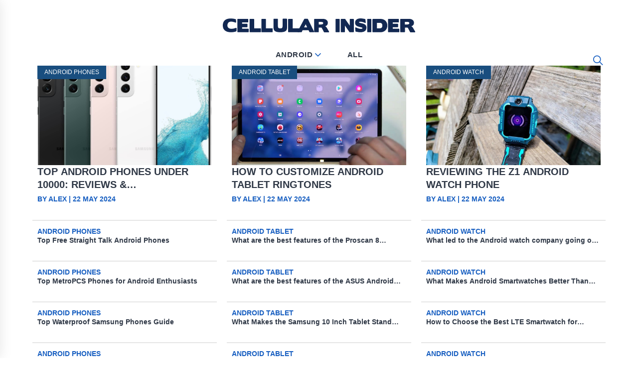

--- FILE ---
content_type: text/html; charset=UTF-8
request_url: https://cellularinsider.com/
body_size: 55300
content:
<!doctype html>
<html lang="en-US">

<head>
<!-- Google Tag Manager -->
<script>(function(w,d,s,l,i){w[l]=w[l]||[];w[l].push({'gtm.start':
new Date().getTime(),event:'gtm.js'});var f=d.getElementsByTagName(s)[0],
j=d.createElement(s),dl=l!='dataLayer'?'&l='+l:'';j.async=true;j.src=
'https://www.googletagmanager.com/gtm.js?id='+i+dl;f.parentNode.insertBefore(j,f);
})(window,document,'script','dataLayer','');</script>
<!-- End Google Tag Manager -->
    <meta charset="UTF-8">
    <meta http-equiv="X-UA-Compatible" content="IE=edge">
	
    <meta name="viewport" content="width=device-width, initial-scale=1">
	    <meta name='robots' content='max-image-preview:large'>
	   
    <link rel="profile" href="https://gmpg.org/xfn/11">

    <style show>
{
    html:{font-display: optional!important;}
}
</style>

<meta https-equiv="x-dns-prefetch-control" content="on">


<link rel="dns-prefetch" href="//fonts.gstatic.com" />
<link rel="preconnect" href="//fonts.gstatic.com" crossorigin/>
<link rel="preload" href="//fonts.gstatic.com/s/lato/v14/S6uyw4BMUTPHjx4wXiWtFCc.woff2" as="font" type="font/woff2" crossorigin />

<link rel="preconnect" href="//www.googletagmanager.com" crossorigin />
<link rel="preconnect" href="//www.google-analytics.com" crossorigin />
<link rel="preconnect" href="//tpc.googlesyndication.com" crossorigin />
<link rel="preconnect" href="//www.googletagservices.com" crossorigin />
<link rel="preconnect" href="//adservice.google.com" crossorigin />
<link rel="preconnect" href="//assets.pinterest.com" crossorigin />
<link rel="preload" href="https://cellularinsider.com/wp-content/themes/blog-prime/fonts/fontawesome-webfont.woff" as="font" crossorigin><link rel="preload" href="https://cellularinsider.com/wp-content/themes/blog-prime/assets/lib/ionicons/fonts/ionicons.woff2?display=swap" as="font" type="font/woff2" crossorigin><title>Cellular Insider | Your Top Choice For Insider&#039;s Mobile News, Reviews &amp; Guides</title>

<!-- This site is optimized with the Yoast SEO plugin v11.6 - https://yoast.com/wordpress/plugins/seo/ -->
<meta name="description" content="Your go-to source for the latest in mobile news, apps, software, and games. CellularInsider brings you everything you need to stay informed!"/>
<link rel="canonical" href="https://cellularinsider.com/" />
<meta property="og:locale" content="en_US" />
<meta property="og:type" content="website" />
<meta property="og:title" content="Cellular Insider | Your Top Choice For Insider&#039;s Mobile News, Reviews &amp; Guides" />
<meta property="og:description" content="Your go-to source for the latest in mobile news, apps, software, and games. CellularInsider brings you everything you need to stay informed!" />
<meta property="og:url" content="https://cellularinsider.com/" />
<meta property="og:site_name" content="Cellular Insider" />
<meta name="twitter:card" content="summary_large_image" />
<meta name="twitter:description" content="Your go-to source for the latest in mobile news, apps, software, and games. CellularInsider brings you everything you need to stay informed!" />
<meta name="twitter:title" content="Cellular Insider | Your Top Choice For Insider&#039;s Mobile News, Reviews &amp; Guides" />
<!-- / Yoast SEO plugin. -->

<link rel='dns-prefetch' href='//s.w.org' />
<link rel="alternate" type="application/rss+xml" title="Cellular Insider &raquo; Feed" href="https://cellularinsider.com/feed/" />
<link rel="alternate" type="application/rss+xml" title="Cellular Insider &raquo; Comments Feed" href="https://cellularinsider.com/comments/feed/" />
		<script type="text/javascript">
			window._wpemojiSettings = {"baseUrl":"https:\/\/s.w.org\/images\/core\/emoji\/12.0.0-1\/72x72\/","ext":".png","svgUrl":"https:\/\/s.w.org\/images\/core\/emoji\/12.0.0-1\/svg\/","svgExt":".svg","source":{"concatemoji":"https:\/\/cellularinsider.com\/wp-includes\/js\/wp-emoji-release.min.js?ver=5.2.12"}};
			!function(e,a,t){var n,r,o,i=a.createElement("canvas"),p=i.getContext&&i.getContext("2d");function s(e,t){var a=String.fromCharCode;p.clearRect(0,0,i.width,i.height),p.fillText(a.apply(this,e),0,0);e=i.toDataURL();return p.clearRect(0,0,i.width,i.height),p.fillText(a.apply(this,t),0,0),e===i.toDataURL()}function c(e){var t=a.createElement("script");t.src=e,t.defer=t.type="text/javascript",a.getElementsByTagName("head")[0].appendChild(t)}for(o=Array("flag","emoji"),t.supports={everything:!0,everythingExceptFlag:!0},r=0;r<o.length;r++)t.supports[o[r]]=function(e){if(!p||!p.fillText)return!1;switch(p.textBaseline="top",p.font="600 32px Arial",e){case"flag":return s([55356,56826,55356,56819],[55356,56826,8203,55356,56819])?!1:!s([55356,57332,56128,56423,56128,56418,56128,56421,56128,56430,56128,56423,56128,56447],[55356,57332,8203,56128,56423,8203,56128,56418,8203,56128,56421,8203,56128,56430,8203,56128,56423,8203,56128,56447]);case"emoji":return!s([55357,56424,55356,57342,8205,55358,56605,8205,55357,56424,55356,57340],[55357,56424,55356,57342,8203,55358,56605,8203,55357,56424,55356,57340])}return!1}(o[r]),t.supports.everything=t.supports.everything&&t.supports[o[r]],"flag"!==o[r]&&(t.supports.everythingExceptFlag=t.supports.everythingExceptFlag&&t.supports[o[r]]);t.supports.everythingExceptFlag=t.supports.everythingExceptFlag&&!t.supports.flag,t.DOMReady=!1,t.readyCallback=function(){t.DOMReady=!0},t.supports.everything||(n=function(){t.readyCallback()},a.addEventListener?(a.addEventListener("DOMContentLoaded",n,!1),e.addEventListener("load",n,!1)):(e.attachEvent("onload",n),a.attachEvent("onreadystatechange",function(){"complete"===a.readyState&&t.readyCallback()})),(n=t.source||{}).concatemoji?c(n.concatemoji):n.wpemoji&&n.twemoji&&(c(n.twemoji),c(n.wpemoji)))}(window,document,window._wpemojiSettings);
		</script>
		<style type="text/css">
img.wp-smiley,
img.emoji {
	display: inline !important;
	border: none !important;
	box-shadow: none !important;
	height: 1em !important;
	width: 1em !important;
	margin: 0 .07em !important;
	vertical-align: -0.1em !important;
	background: none !important;
	padding: 0 !important;
}
</style>
	<link rel='stylesheet' id='parent-style-css'  href='https://cellularinsider.com/wp-content/themes/blog-prime/style.css?ver=1695194529' type='text/css' media='all' />
<link rel='stylesheet' id='cls-fixes-css'  href='https://cellularinsider.com/wp-content/themes/blog-prime-child/assets/css/cls-fixes.css?ver=1678158277' type='text/css' media='all' />
<link rel='stylesheet' id='front-page-style-css'  href='https://cellularinsider.com/wp-content/themes/blog-prime-child/assets/css/front-page-082022.css?ver=1.2.6' type='text/css' media='all' />
<link rel='stylesheet' id='ionicons-css'  href='https://cellularinsider.com/wp-content/themes/blog-prime/assets/lib/ionicons/css/ionicons.min.css?display=swap&#038;ver=5.2.12' type='text/css' media='all' />
<link rel='stylesheet' id='sidr-nav-css-css'  href='https://cellularinsider.com/wp-content/themes/blog-prime/assets/lib/sidr/css/jquery.sidr.dark.css?ver=5.2.12' type='text/css' media='all' />
<link rel='stylesheet' id='blog-prime-style-css'  href='https://cellularinsider.com/wp-content/themes/blog-prime-child/style.css?ver=1.1.23' type='text/css' media='all' />
<link rel='stylesheet' id='elasticpress-autosuggest-css'  href='https://cellularinsider.com/wp-content/plugins/elasticpress/dist/css/autosuggest-styles.min.css?ver=3.5.4' type='text/css' media='all' />
<link rel='stylesheet' id='joomdev-wpc-styles-css'  href='https://cellularinsider.com/wp-content/plugins/joomdev-wp-pros-cons/assets/css/styles.css?ver=5.2.12' type='text/css' media='all' />
<script type='text/javascript'>
var mtcaptchaConfig ={"sitekey":"MTPublic-DahBoX2bL","autoFormValidate":true,"render":"explicit","renderQueue":["mtcaptcha"],"theme":"standard","widgetSize":"standard","lang":"en"}
</script>
<script type='text/javascript' defer="defer" src='https://code.jquery.com/jquery-2.1.1.min.js?ver=2.1.1'></script>
<script type='text/javascript' defer="defer" src='https://code.jquery.com/jquery-migrate-1.4.1.min.js?ver=1.4.1'></script>
<link rel='https://api.w.org/' href='https://cellularinsider.com/wp-json/' />
<link rel="EditURI" type="application/rsd+xml" title="RSD" href="https://cellularinsider.com/xmlrpc.php?rsd" />
<link rel="wlwmanifest" type="application/wlwmanifest+xml" href="https://cellularinsider.com/wp-includes/wlwmanifest.xml" /> 
<meta name="generator" content="WordPress 5.2.12" />
<link rel="alternate" type="application/json+oembed" href="https://cellularinsider.com/wp-json/oembed/1.0/embed?url=https%3A%2F%2Fcellularinsider.com%2F" />
<link rel="alternate" type="text/xml+oembed" href="https://cellularinsider.com/wp-json/oembed/1.0/embed?url=https%3A%2F%2Fcellularinsider.com%2F&#038;format=xml" />
<meta name="verify-admitad" content="9bbe64a626" />
<meta name="mylead-verification" content="12e827310b142f173fed2dfd3a9357f0">
<!-- <link rel="preconnect" href="//cdn.thisiswaldo.com" crossorigin />
<link rel="dns-prefetch" href="//cdn.thisiswaldo.com"> -->
<script>
  document.addEventListener('DOMContentLoaded', function () {
  $("#sticky-footer-ads-close").click(function(){
    $("#sticky-footer-ads").hide();
  });

}, false);
</script>
<!--
<script>
function loadScript() {
  var script = document.createElement('script');
  script.src = "//cdn.thisiswaldo.com/static/js/6953.js";
  document.getElementsByTagName('head')[0].appendChild(script);
}

function stateChange(){
	if (document.readyState == 'complete') {
setInterval(loadScript(),500);
	} 
}

if (document.readyState == 'complete') {
   loadScript();
} else {
   document.addEventListener('readystatechange', stateChange);
}
</script>
--><style type="text/css">.aawp .aawp-tb__row--highlight{background-color:#256aaf;}.aawp .aawp-tb__row--highlight{color:#fff;}.aawp .aawp-tb__row--highlight a{color:#fff;}</style><style type="text/css">@font-face{font-family:Ionicons;src:url('/wp-content/themes/blog-prime/assets/lib/ionicons/fonts/ionicons.eot');src:url('/wp-content/themes/blog-prime/assets/lib/ionicons/fonts/ionicons.eot#iefix') format("embedded-opentype"),url('/wp-content/themes/blog-prime/assets/lib/ionicons/fonts/ionicons.woff2?display=swap') format("woff2"),url('/wp-content/themes/blog-prime/assets/lib/ionicons/fonts/ionicons.woff') format("woff"),url('/wp-content/themes/blog-prime/assets/lib/ionicons/fonts/ionicons.ttf') format("truetype"),url('/wp-content/themes/blog-prime/assets/lib/ionicons/fonts/ionicons.svg#Ionicons') format("svg");font-weight:400;font-style:normal;font-display:swap}@font-face{font-family:FontAwesome;src:url('/wp-content/themes/blog-prime/fonts/fontawesome-webfont.eot?v=4.3.0');src:url('/wp-content/themes/blog-prime/fonts/fontawesome-webfont.eot?#iefix&v=4.3.0') format('embedded-opentype'),url('/wp-content/themes/blog-prime/fonts/fontawesome-webfont.woff?v=4.3.0') format('woff'),url('/wp-content/themes/blog-prime/fonts/fontawesome-webfont.ttf?v=4.3.0') format('truetype'),url('/wp-content/themes/blog-prime/fonts/fontawesome-webfont.svg?v=4.3.0#fontawesomeregular') format('svg');font-weight:400;font-style:normal}@font-face{font-family:Ionicons;src:url('/wp-content/themes/blog-prime/assets/lib/ionicons/fonts/ionicons.eot');src:url('/wp-content/themes/blog-prime/assets/lib/ionicons/fonts/ionicons.eot#iefix') format("embedded-opentype"),url('/wp-content/themes/blog-prime/assets/lib/ionicons/fonts/ionicons.woff2?display=swap') format("woff2"),url('/wp-content/themes/blog-prime/assets/lib/ionicons/fonts/ionicons.woff') format("woff"),url('/wp-content/themes/blog-prime/assets/lib/ionicons/fonts/ionicons.ttf') format("truetype"),url('/wp-content/themes/blog-prime/assets/lib/ionicons/fonts/ionicons.svg#Ionicons') format("svg");font-weight:400;font-style:normal;font-display:swap}@font-face{font-family:Fontawesome;src:url('/wp-content/themes/blog-prime/fonts/fontawesome-webfont.eot');src:url('/wp-content/themes/blog-prime/fonts/fontawesome-webfont.eot?#iefix') format('embedded-opentype'),url('/wp-content/themes/blog-prime/fonts/fontawesome-webfont.woff') format('woff'),url('/wp-content/themes/blog-prime/fonts/fontawesome-webfont.ttf') format('truetype'),url('/wp-content/themes/blog-prime/fonts/fontawesome-webfont.svg') format('svg');font-weight:400;font-style:normal;font-display:swap}@media screen and (max-width:767px){#offcanvas-menu{width:100%}}@media only screen and (min-width:992px){.main-navigation .menu ul>li>a{position:relative;display:block;padding-top:20px;padding-bottom:20px}body.right-sidebar #primary{border-right:1px solid #eee;padding-right:30px}}@media (max-width:768px){.sidr-area{width:100%;display:grid}.main-navigation{height:34px}}@media (max-width:1200px){#sidr-nav{display:block}.main-navigation{height:41px}}@media only screen and (max-width:767px){.front-page-3col{width:100%;padding:0}}@media only screen and (max-width:1200px){#primary{max-width:100%!important;padding:0!important}.site #masthead .site-middlebar{display:none}.site #masthead #site-navigation .navigation-area .menu{display:none}.site #masthead #site-navigation .navigation-area .menu-logo{display:block}.site #masthead #site-navigation .navigation-area #widgets-nav{display:inline-block}body.home .site #masthead .site-middlebar{display:none}}@media only screen and (max-width:400px){.site #masthead #site-navigation .navigation-area #widgets-nav #hamburger-one{margin-top:0}.site #masthead #site-navigation .navigation-area .nav-right span.icon-search{margin-top:-3px}}@media only screen and (max-width:360px){.site #masthead #site-navigation .navigation-area #widgets-nav #hamburger-one{margin-top:-3px}.site #masthead #site-navigation .navigation-area .nav-right span.icon-search{margin-top:-5px}}@media only screen and (max-width:991px){.main-navigation .toggle-menu{display:block}.main-navigation .navigation-area #primary-menu{display:none;visibility:hidden;opacity:0}.site .site-header{display:block;padding-top:10px;padding-bottom:10px}#primary{width:100%}.site #masthead #site-navigation .navigation-area .toggle-menu{display:none}.site #masthead #site-navigation .wrapper{padding-left:25px;padding-right:25px;width:100%}}@media only screen and (max-width:1200px){body.home .site #masthead #site-navigation{margin-bottom:12px}body.home .site #masthead #site-navigation .navigation-area #widgets-nav{display:inline-block}body.home .site #masthead #site-navigation .navigation-area #widgets-nav #hamburger-one{margin:2px auto}body.home .site #masthead #site-navigation .navigation-area .menu{display:none}}@media only screen and (min-width:1200px){body{left:0!important}.site .site-content #primary{max-width:73%}}@media only screen and (max-width:1199px){.site #masthead #site-navigation .wrapper{max-width:100%;width:100%;padding-left:25px;padding-right:25px}.site .site-content{max-width:100%;width:100%}.site .site-content #primary{max-width:100%;padding-right:15px;padding-left:15px}}@media only screen and (max-width:480px){.site #masthead #site-navigation .wrapper{padding-left:15px;padding-right:15px;width:100%}.site .site-content #primary{padding-left:0;padding-right:0;padding-top:10px}}@media only screen and (max-width:320px){body.home .site #masthead #site-navigation .navigation-area #widgets-nav #hamburger-one{margin-top:-2px}.site .site-content #primary .site-main #sidr-nav{width:320px}}html{line-height:1.15;-ms-text-size-adjust:100%;-webkit-text-size-adjust:100%}body{margin:0}a{background-color:transparent}img{border-style:none}input{font-family:inherit;font-size:100%;line-height:1.15;margin:0}input{overflow:visible}[type=submit]{-webkit-appearance:button}[type=submit]::-moz-focus-inner{border-style:none;padding:0}[type=submit]:-moz-focusring{outline:ButtonText dotted 1px}[type=search]{-webkit-appearance:textfield;outline-offset:-2px}[type=search]::-webkit-search-decoration{-webkit-appearance:none}::-webkit-file-upload-button{-webkit-appearance:button;font:inherit}::-webkit-selection{color:#333;background:#fbedc4}html{-webkit-font-smoothing:antialiased;-moz-font-smoothing:grayscale;-moz-osx-font-smoothing:grayscale}body,input{color:#787878;font-family:Roboto,sans-serif;line-height:1.62}h3,h4{clear:both;font-weight:700;font-family:Barlow,sans-serif}h3{margin-top:15px;margin-bottom:20px;line-height:1.3}h3,h4{color:#000}.site-branding .site-title{font-family:Barlow,sans-serif}.entry-title{margin-top:0;margin-bottom:15px}p{margin-top:0;margin-bottom:15px}i{font-style:italic}html{box-sizing:border-box}*,:after,:before{box-sizing:inherit}body{background:#fff}ul{margin:0 0 1.5em 3em}ul{list-style:disc}img{height:auto;max-width:100%}input[type=submit]{border:0;background:#000;color:#fff;height:45px;outline:0;line-height:45px;padding-left:15px;padding-right:15px}input[type=search]{color:#666;border:1px solid #eee;outline:0;padding-left:15px;padding-right:15px}input[type=search]{height:45px;line-height:45px}a{color:#000;text-decoration:none}a:visited{color:#000}.site-header{background:#fff;position:relative;width:100%;left:0;right:0;z-index:999;padding-top:20px;padding-bottom:20px}.site-middlebar{display:flex;flex-direction:column;padding-top:30px;padding-bottom:30px}.middlebar-items{display:flex;align-items:center;justify-content:space-between}.site-branding{margin-right:20px;width:280px}.site-branding .site-title{font-size:34px;font-weight:700;line-height:1.2;margin:0 auto 10px}.navigation-area{background:#fff;border-bottom:1px solid;position:relative;text-align:center}.navigation-area:before{content:"";display:block;height:1px;background:linear-gradient(to left,#fff 0,#eee 50%,#fff 100%);width:100%}.main-navigation .icon-sidr,.main-navigation .nav-right{position:absolute;width:100px}.main-navigation .icon-sidr{left:0;text-align:left}.main-navigation .nav-right{right:0;text-align:right}.main-navigation .nav-right .icon-search{color:#797979;font-size:26px;line-height:1px}.main-navigation .nav-right .icon-search{padding-top:15px;padding-bottom:15px;display:inline-block;vertical-align:middle}.main-navigation .toggle-menu{text-align:center;font-size:15px;display:none;margin:15px auto}.toggle-menu .menu-label{font-size:12px;font-weight:700;text-transform:uppercase}.offcanvas-toggle .trigger-icon{display:block}.main-navigation .menu ul{display:inline-block;margin:0 100px;padding:0;list-style:none;vertical-align:top}.main-navigation .menu ul>li{float:left}.main-navigation .menu ul li{position:relative;display:block}.main-navigation .menu ul>li>a{font-size:12px;font-weight:700;letter-spacing:1px;padding:0 10px;text-transform:uppercase}@media only screen and (max-width:991px){.main-navigation .toggle-menu{display:block}.main-navigation .navigation-area #primary-menu{display:none;visibility:hidden;opacity:0}.site .site-header{display:block;padding-top:10px;padding-bottom:10px}#primary{width:100%}}#offcanvas-menu{background-color:#fcfcfc;position:fixed;top:0;height:100%;right:-100%;padding:20px;width:340px;z-index:99999;overflow-y:scroll;scrollbar-width:none;-ms-overflow-style:none}#offcanvas-menu::-webkit-scrollbar{width:0;height:0}@media screen and (min-width:768px){#offcanvas-menu{border-left:1px solid #ededed}}@media screen and (max-width:991px){#offcanvas-menu{width:60%}}#offcanvas-menu .close-offcanvas-menu{text-align:right}#offcanvas-menu .close-offcanvas-menu .offcanvas-close{font-size:14px;font-weight:700;margin:10px auto;display:block;text-transform:uppercase;text-align:right}.offcanvas-close span{display:inline-block;vertical-align:middle}.offcanvas-navigation{width:100%}.offcanvas-item{margin-bottom:20px}.offcanvas-title{margin-bottom:15px;text-transform:uppercase;font-size:14px;font-weight:700}.offcanvas-navigation ul{list-style:none;margin:0;padding:0}.offcanvas-navigation li{border-bottom:1px solid #eee}.offcanvas-navigation li:last-child{border-bottom:none}.offcanvas-navigation a{display:block;font-size:14px;font-weight:700;padding:12px 0;text-decoration:none;text-transform:uppercase;position:relative}.site{overflow-x:hidden}.screen-reader-text{border:0;clip:rect(1px,1px,1px,1px);clip-path:inset(50%);height:1px;margin:-1px;overflow:hidden;padding:0;position:absolute!important;width:1px;word-wrap:normal!important}.content-area:after,.content-area:before,.entry-content:after,.entry-content:before,.site-content:after,.site-content:before,.site-header:after,.site-header:before,.widget:after,.widget:before,.wrapper:after,.wrapper:before{content:"";display:table;table-layout:fixed}.content-area:after,.entry-content:after,.site-content:after,.site-header:after,.widget:after,.wrapper:after{clear:both}.widget{margin-left:auto;margin-right:auto;margin-bottom:20px}.widget ul{list-style:none;padding-left:0;padding-right:0;margin-left:0;margin-right:0}.widget ul li{margin-bottom:10px}.widget_nav_menu ul li a{margin:0 0 15px;display:block;border-bottom:1px solid;padding-bottom:10px}.site .widget ul li:last-child{border-bottom:0;padding-bottom:0}.column{width:100%}@media only screen and (max-width:575px){.column{width:100%}}.site-content,.wrapper{padding-right:15px;padding-left:15px;margin-right:auto;margin-left:auto}@media (min-width:768px){.site-content,.wrapper{width:750px}}@media (min-width:992px){.site-content,.wrapper{width:970px}}@media (min-width:1200px){.site-content,.wrapper{width:1170px}}.post-thumb{position:relative;border-radius:4px;overflow:hidden}#primary{float:left;width:100%;padding-top:40px}.home #primary{padding-top:0}@media only screen and (min-width:992px){.main-navigation .menu ul>li>a{position:relative;display:block;padding-top:20px;padding-bottom:20px}body.right-sidebar #primary{border-right:1px solid #eee;padding-right:30px}}.search-form label{display:block;margin:0 auto;width:70%;float:left}.search-form label .search-field{-webkit-border-radius:0;border-radius:0;width:100%;-webkit-appearance:none}.search-form .search-submit{float:left;padding-left:20px;padding-right:20px;-webkit-border-radius:0;border-radius:0;width:30%;-webkit-appearance:none}.popup-search{position:fixed;width:0;height:100%;overflow-y:auto;text-align:center;left:0;right:0;bottom:0;top:0;padding:20px;z-index:9999;opacity:0;visibility:hidden;background-color:rgba(51,51,51,.94);margin:auto;overflow:hidden}.popup-search-wrapper{display:table;height:100%;width:100%}.popup-search-form{display:table-cell;vertical-align:middle}.popup-search .close-popup{position:fixed;bottom:80px;right:0;left:0;margin:auto;z-index:1;width:40px;height:30px;opacity:1}.popup-search .close-popup:after,.popup-search .close-popup:before{content:'';height:1px;width:41px;position:absolute;background-color:#fff;left:0;right:0;bottom:0;top:0;margin:auto}.popup-search .close-popup:before{-webkit-transform:rotate(-45deg);-moz-transform:rotate(-45deg);-ms-transform:rotate(-45deg);-o-transform:rotate(-45deg);transform:rotate(-45deg)}.popup-search .close-popup:after{-webkit-transform:rotate(45deg);-moz-transform:rotate(45deg);-ms-transform:rotate(45deg);-o-transform:rotate(45deg);transform:rotate(45deg)}.popup-search-form .search-form{max-width:720px;margin-left:auto;margin-right:auto}.popup-search-form .search-form label{display:block;float:left;width:70%}.popup-search-form .search-form label input[type=search]{padding-left:20px;padding-right:20px}.popup-search-form .search-form .search-submit{width:30%}.scroll-up{background:#fff;color:#000;position:fixed;z-index:8000;bottom:20px;right:20px;display:none;width:45px;height:45px;font-size:28px;line-height:45px;text-align:center;text-decoration:none;border-radius:100%;box-shadow:0 0 25px rgba(0,0,0,.1);-webkit-box-shadow:0 0 25px rgba(0,0,0,.1);-moz-box-shadow:0 0 25px rgba(0,0,0,.1);-ms-box-shadow:0 0 25px rgba(0,0,0,.1);-o-box-shadow:0 0 25px rgba(0,0,0,.1)}@media (max-width:767px){.scroll-up{right:20px;bottom:20px}}@media (max-width:500px){.scroll-up{bottom:80px!important}}.page{margin:0 0 1.5em}iframe{max-width:100%}@media only screen and (max-width:767px){.site-branding{margin-left:auto;margin-right:auto;margin-bottom:30px}.middlebar-items{display:block}}.site .navigation-area,.widget_nav_menu ul li a{border-color:#eee}.latest-section{display:grid;position:relative;overflow:hidden}.latest-section .section-title{background:#1a4e80;font-size:12px;color:#fff;text-transform:uppercase;padding:10px;margin:0;font-weight:700;line-height:1.3;display:block}.latest-section .section-title i{margin-right:5px}.latest-section .article-wrapper{display:grid;list-style:none;margin-bottom:0;margin-left:20px}.latest-section .article-wrapper .article{display:flex;margin:0}.latest-section .article-wrapper .article i{margin-right:5px;font-size:14px;color:#d9d9d9;margin:auto 10px}.latest-section .article-wrapper .article a{font-size:14px;font-weight:500;color:#1b1b1b;padding:15px 0;border-bottom:1px solid #d9d9d9;width:89%}.menu,.widget{margin:0!important}.menu .menu-item:last-child{border:0}.site-title img{width:100%}#sidr-nav{display:none}@media (max-width:768px){.sidr-area{width:100%;display:grid}.main-navigation{height:34px}#sidr-nav{width:340px}}@media (max-width:1200px){#sidr-nav{display:block}.main-navigation{height:41px}}a:visited{color:#134297}article .entry-title a,article .entry-title a:visited{color:#2f3846}.postcat{position:absolute;top:0;left:0}.column{padding-left:10px;padding-right:10px;padding-bottom:15px}.site-content section{padding-bottom:30px}.front-page-rev-cont{display:flex;flex-wrap:wrap}.front-page-3col{width:33.33%;padding:0 10px}.front-page-3col>.column>.post-thumb{overflow:unset}.front-page-3col>.column>.article-postimg{height:200px;width:100%;object-fit:cover;object-position:center}.entry-content,.front-page-3col{font-size:14px}.entry-content>.cat-title,.front-page-3col{color:#185fc1;text-transform:uppercase;font-weight:700}.front-page-3col>.nothumbnail-articles{border-top:2px solid #e6e6e6;padding-top:10px;padding-left:10px;padding-right:10px;padding-bottom:10px;height:82px}.nothumbnail-articles-title-span{box-shadow:none;color:#2f3846;display:-webkit-box;-webkit-line-clamp:1;-webkit-box-orient:vertical;overflow:hidden;text-transform:none}.nothumbnail-articles-title-cont{padding:29px 0;margin-top:-33px;z-index:10;position:relative}.front-page-3col .column{height:310px}.front-page-3col .column .entry-title .entry-title-cont{position:relative;padding-top:200px;margin-top:-206px;padding-bottom:42px;margin-bottom:-52px}.front-page-3col .column .entry-title .entry-title-cont .entry-title-span{box-shadow:none;color:#2f3846;font-size:20px;display:-webkit-box;-webkit-line-clamp:2;-webkit-box-orient:vertical;overflow:hidden}.ion,.ion-ios-arrow-up:before,.ion-ios-search:before{display:inline-block;font-family:Ionicons;speak:none;font-style:normal;font-weight:400;font-variant:normal;text-transform:none;text-rendering:auto;line-height:1;-webkit-font-smoothing:antialiased;-moz-osx-font-smoothing:grayscale}.ion-ios-arrow-up:before{content:"\f3d8"}.ion-ios-search:before{content:"\f4a5"}#hamburger-one{display:block;margin:15px auto;height:30px;position:relative}#hamburger-one span{display:block;position:absolute;left:14px;height:2px;background:#000}#hamburger-one span:before{content:'';display:block;position:absolute;left:-14px;height:4px;width:4px;background:#000;border-radius:100%}#hamburger-one span:nth-of-type(1){width:40px;top:0}#hamburger-one span:nth-of-type(2){width:30px;top:8px}#hamburger-one span:nth-of-type(3){width:25px;top:16px}#hamburger-one span:nth-of-type(4){width:35px;top:24px}*{padding:0;margin:0;box-sizing:border-box}body{background-color:#fff;color:#000;font-family:Lato,sans-serif}a{color:#134297;font-family:Lato,sans-serif;box-shadow:none}a:visited{outline:0}h3{font-family:Lato,sans-serif;color:#2f3846}.site #masthead{padding-bottom:10px;border-bottom:1px solid #ececec;padding-top:14px}.site #masthead .site-middlebar{padding-top:10px;padding-bottom:10px;display:block}.site #masthead .site-middlebar .middlebar-items .site-branding{width:100%;text-align:center;margin-right:0}.site #masthead .site-middlebar .middlebar-items .site-branding>.site-title{display:inline-block;margin-bottom:0;line-height:0;position:relative;top:2px}.site #masthead .site-middlebar .middlebar-items .site-branding>.site-title>a{outline:0}.site #masthead #site-navigation .navigation-area{border:0;margin:0}.site #masthead #site-navigation .navigation-area::before{background:0 0}.site #masthead #site-navigation .navigation-area .menu{display:inline-block}.site #masthead #site-navigation .navigation-area .menu>ul.menu>li{margin:0 16px}.site #masthead #site-navigation .navigation-area .menu>ul.menu>li>a{color:#2f3846;font-size:15px;text-transform:uppercase;letter-spacing:.5px}.site #masthead #site-navigation .navigation-area .menu-logo{display:none}.site #masthead #site-navigation .navigation-area .menu-logo>a>img{height:24px;width:100%}.site #masthead #site-navigation .navigation-area #widgets-nav{display:none}.site #masthead #site-navigation .navigation-area #widgets-nav #hamburger-one{margin:2px auto}.site #masthead #site-navigation .navigation-area #widgets-nav #hamburger-one>span{left:3px}.site #masthead #site-navigation .navigation-area #widgets-nav #hamburger-one>span:nth-of-type(1){background:#fff;width:25px}.site #masthead #site-navigation .navigation-area #widgets-nav #hamburger-one>span:nth-of-type(2){width:25px}.site #masthead #site-navigation .navigation-area #widgets-nav #hamburger-one>span:nth-of-type(3){width:25px}.site #masthead #site-navigation .navigation-area #widgets-nav #hamburger-one>span:nth-of-type(4){width:25px}.site #masthead #site-navigation .navigation-area #widgets-nav #hamburger-one>span::before{display:none}@media only screen and (max-width:400px){.site #masthead #site-navigation .navigation-area #widgets-nav #hamburger-one{margin-top:0}.site #masthead #site-navigation .navigation-area .nav-right span.icon-search{margin-top:-3px}}@media only screen and (max-width:360px){.site #masthead #site-navigation .navigation-area #widgets-nav #hamburger-one{margin-top:-3px}.site #masthead #site-navigation .navigation-area .nav-right span.icon-search{margin-top:-5px}}body.home .site #masthead{border-bottom:0;padding-bottom:0}body.home .site #masthead .site-middlebar{display:block}body.home .site #masthead #site-navigation .navigation-area{margin:0}body.home .site #masthead #site-navigation .navigation-area #widgets-nav{display:none}body.home .site #masthead #site-navigation .navigation-area #widgets-nav #hamburger-one{margin:15px auto}@media only screen and (max-width:1200px){body.home .site #masthead #site-navigation .navigation-area .menu-logo{display:block}body.home .site #masthead #site-navigation .navigation-area .nav-right span.icon-search{padding-top:7px;padding-bottom:7px}#primary{max-width:100%!important;padding:0!important}.site #masthead .site-middlebar{display:none}.site #masthead #site-navigation .navigation-area .menu{display:none}.site #masthead #site-navigation .navigation-area .menu-logo{display:block}.site #masthead #site-navigation .navigation-area #widgets-nav{display:inline-block}body.home .site #masthead .site-middlebar{display:none}body.home .site #masthead #site-navigation{margin-bottom:12px}body.home .site #masthead #site-navigation .navigation-area #widgets-nav{display:inline-block}body.home .site #masthead #site-navigation .navigation-area #widgets-nav #hamburger-one{margin:2px auto}}@media only screen and (max-width:390px){body.home .site #masthead #site-navigation .navigation-area #widgets-nav #hamburger-one{margin:0 auto}}body.home .site #masthead #site-navigation .navigation-area .menu{display:inline-block}body.home .site #masthead #site-navigation .navigation-area .menu-logo{display:none}body.home .site #masthead #site-navigation .navigation-area .nav-right span.icon-search{padding-top:15px;padding-bottom:15px}body.home .site #primary{padding-top:0}.site .site-content #primary{width:100%;max-width:1110px;border:0;padding-top:0}@media only screen and (min-width:1200px){body{left:0!important}.site .site-content #primary{max-width:73%}body{min-height:400px;margin-bottom:102px!important;clear:both}}@media only screen and (max-width:1199px){.site #masthead #site-navigation .wrapper{max-width:100%;width:100%;padding-left:25px;padding-right:25px}.site .site-content{max-width:100%;width:100%}.site .site-content #primary{max-width:100%;padding-right:15px;padding-left:15px}}.site .site-content #primary .site-main #sidr-nav{padding-left:0;padding-right:0}@media only screen and (max-width:320px){body.home .site #masthead #site-navigation .navigation-area #widgets-nav #hamburger-one{margin-top:-2px}.site .site-content #primary .site-main #sidr-nav{width:320px}}.site .scroll-up{background:#f4f4f4;box-shadow:none;width:60px;height:60px;line-height:58px}.main-navigation .menu ul>li>a{text-transform:unset}#sidr-nav{padding-top:10px!important}#sidr-nav .sidebar-nav-container{grid-template-columns:1fr 10%!important}#sidr-nav .sidebar-nav-container .close-icon{order:2;text-align:right}.fa-star:before{content:"\f005"}.fa-chevron-circle-right:before{content:"\f138"}body{font-size:20px}h3{font-size:24px}@media (max-width:767px){h3{font-size:22px}}.postcat span{color:#fff;font-size:13px;text-transform:uppercase;line-height:1.62}span.cat-links{margin-right:2px;padding:6px 14px 7px;background-color:#194e7f;display:inline-block;margin-bottom:2px;line-height:normal;text-transform:uppercase;font-weight:400;margin-top:0;vertical-align:top;margin-left:0;color:#fff;font-size:12px}article{animation:none!important;-webkit-animation:none!important}i.fab{font-family:fontawesome!important;font-style:normal!important}@media screen and (min-width:1200px){.site .site-content{width:100%!important;max-width:1170px!important;padding-left:0;padding-right:0}}#sidr-nav .sidebar-nav-container{position:relative;padding:10px 16px;display:grid;grid-gap:20px;grid-template-columns:10% 1fr;align-items:end;border-bottom:1px solid #eee}#sidr-nav .sidr-area ul.menu>li>a{color:#2f3846;font-size:14px;padding:12px 14px 11px;text-transform:uppercase;margin-bottom:0;display:inline-block;width:100%;position:relative;outline:0}#sidr-nav .sidr-area ul.menu>li{margin-bottom:0!important}.site #masthead #site-navigation .navigation-area .nav-right span.icon-search{width:20px;height:56px}@media only screen and (max-width:767px){.front-page-3col{width:100%;padding:0}.site #masthead #site-navigation .navigation-area .nav-right span.icon-search{padding:7px!important}.popup-search{top:48px!important}}.icon-search .ion-ios-search{color:#185fc1}.icon-search .ion-ios-search{width:20px}@media only screen and (max-width:1200px){body.home .site #masthead #site-navigation .navigation-area .menu{display:none}body.home .site #masthead #site-navigation .navigation-area .menu-logo{display:block}body.home .site #masthead #site-navigation .navigation-area .nav-right span.icon-search{padding-top:7px;padding-bottom:7px}.site #masthead #site-navigation .navigation-area .nav-right span.icon-search{padding:0!important;padding-top:7px;margin:0}.popup-search{display:block;height:52px;width:100%;position:fixed;padding:0;left:0;right:0;bottom:auto;background:#194e7f;padding:10px;top:48px!important}.popup-search .popup-search-wrapper{display:block;height:auto}.popup-search .popup-search-wrapper .popup-search-form{display:block}.popup-search .popup-search-wrapper .popup-search-form .search-form{display:block;position:relative}.popup-search .popup-search-wrapper .popup-search-form .search-form label{width:100%}.popup-search .popup-search-wrapper .popup-search-form .search-form .search-field{background:url('/wp-content/themes/blog-prime/assets/images/search-icon.png') no-repeat;background-color:#fff;background-size:17px;background-position:right 10px bottom 5px}.popup-search .popup-search-wrapper .popup-search-form .search-form .search-field,.popup-search .popup-search-wrapper .popup-search-form .search-form .search-submit{padding-left:10px;padding-right:10px;height:28px;line-height:28px}.popup-search .close-popup{display:none}.site #masthead{padding:0!important;padding-top:3px!important;padding-bottom:3px!important}.site #sidr-nav{padding-top:0!important}.site .site-content #sidr-nav .sidebar-nav-container{padding:8px 16px!important}.popup-search-form .search-form .search-submit{display:none}}@media only screen and (max-width:991px){.site #masthead #site-navigation .navigation-area .toggle-menu{display:none}.site #masthead #site-navigation .wrapper{padding-left:25px;padding-right:25px;width:100%}.popup-search{padding-left:25px;padding-right:25px}}#sidr-nav{padding-left:0;padding-right:0}#sidr-nav{left:-340px;right:auto;background:#fcfcfc;display:block;position:fixed;top:0;height:100%;z-index:9999;width:340px;overflow-x:hidden;overflow-y:auto;box-shadow:0 0 25px rgb(0 0 0 / 10%);-webkit-box-shadow:0 0 25px rgb(0 0 0 / 10%);-moz-box-shadow:0 0 25px rgba(0,0,0,.1);-ms-box-shadow:0 0 25px rgba(0,0,0,.1);-o-box-shadow:0 0 25px rgba(0,0,0,.1)}@media only screen and (max-width:480px){.site #masthead #site-navigation .wrapper{padding-left:15px;padding-right:15px;width:100%}.site .site-content #primary{padding-left:0;padding-right:0;padding-top:10px}.popup-search{padding-left:15px;padding-right:15px}#sidr-nav{padding-top:0!important}}body.home .site #masthead #site-navigation{margin-bottom:0}@media (max-width:1200px){body.home .site #masthead{border-bottom:1px solid #ececec;padding-bottom:0;margin-bottom:15px}.site #masthead #site-navigation .navigation-area .nav-right span.icon-search{width:auto;height:auto}}#sidr-nav>div{display:none}.site .scroll-up{bottom:120px}@media screen and (max-width:767px){#offcanvas-menu{width:100%}body{padding-top:0!important}}
</style>                <script type="text/javascript">
                    (function(){var mt_captcha_service = document.createElement('script');mt_captcha_service.async = true;mt_captcha_service.src = 'https://service.mtcaptcha.com/mtcv1/client/mtcaptcha.min.js';(document.getElementsByTagName('head')[0] || document.getElementsByTagName('body')[0]).appendChild(mt_captcha_service);
                var mt_captcha_service2 = document.createElement('script');mt_captcha_service2.async = true;mt_captcha_service2.src = 'https://service2.mtcaptcha.com/mtcv1/client/mtcaptcha2.min.js';(document.getElementsByTagName('head')[0] || document.getElementsByTagName('body')[0]).appendChild(mt_captcha_service2);
                }) ();
                </script>
<!-- Schema & Structured Data For WP v1.9.98.1 - -->
<script type="application/ld+json" class="saswp-schema-markup-output">
[{"@context":"https://schema.org","@type":"Blogposting","@id":"https://cellularinsider.com/#Blogposting","url":"https://cellularinsider.com/","inLanguage":"en-US","mainEntityOfPage":"https://cellularinsider.com/","headline":"Cellular Insider | Your Top Choice For Insider's Mobile News, Reviews & Guides","description":"Your go-to source for the latest in mobile news, apps, software, and games. CellularInsider brings you everything you need to stay informed!","articleBody":"Everything Mobile: Guides, Reviews, and News  Welcome to CellularInsider.com, your premier source for the latest in mobile technology. Stay ahead of the curve with our comprehensive guides, detailed product reviews, and up-to-the-minute news articles.    Our team of knowledgeable and tech-savvy writers is dedicated to ensuring you have access to the most current mobile trends. Explore our extensive collection of articles to stay informed about the rapid advancements in technology. With daily updates, we ensure you're always in the know about the latest operating systems, apps, games, accessories, and more.  Latest Mobile Trends Tailored for You  Whether you're searching for the latest operating system or the next addictive game, our ever-expanding library of mobile technology articles has you covered:    Mobile Operating Systems (OS): The backbone of your mobile device, operating systems are constantly evolving. Stay updated with our articles and find out if the latest OS update is right for you.    Mobile Accessories: Your mobile device is a reflection of your personal style. Explore the latest accessories, from stylish phone cases to innovative waterproof speakers. Determine which accessories best balance functionality and fashion for your lifestyle.    Mobile Apps: Apps are the vehicles driven by the OS. With thousands of new and updated apps available, discover the ones that will enhance your daily life. Find your next essential app with our help.    Mobile Games: Whether you game to relax or compete, we provide news and reviews on the latest in mobile gaming. Don't miss out on the next big release—our articles will keep you at the forefront of gaming.    Phone Reviews: Considering a switch or simply curious about what’s new in the smartphone world? Our expert reviews provide insights into the latest mobile phones to help guide your next purchase.","keywords":"","datePublished":"2019-07-22T03:39:50+08:00","dateModified":"2024-04-26T19:09:19+08:00","publisher":{"@type":"Organization","name":"Cellular Insider","url":"https://cellularinsider.com","logo":{"@type":"ImageObject","url":"https://cellularinsider.com/wp-content/themes/blog-prime-child/assets/img/CellularInsider.svg","width":"386","height":"52"}}},

{"@context":"https://schema.org","@type":"Article","@id":"https://cellularinsider.com/#Article","url":"https://cellularinsider.com/","inLanguage":"en-US","mainEntityOfPage":"https://cellularinsider.com/","headline":"Cellular Insider | Your Top Choice For Insider's Mobile News, Reviews & Guides","description":"Your go-to source for the latest in mobile news, apps, software, and games. CellularInsider brings you everything you need to stay informed!","articleBody":"Everything Mobile: Guides, Reviews, and News  Welcome to CellularInsider.com, your premier source for the latest in mobile technology. Stay ahead of the curve with our comprehensive guides, detailed product reviews, and up-to-the-minute news articles.    Our team of knowledgeable and tech-savvy writers is dedicated to ensuring you have access to the most current mobile trends. Explore our extensive collection of articles to stay informed about the rapid advancements in technology. With daily updates, we ensure you're always in the know about the latest operating systems, apps, games, accessories, and more.  Latest Mobile Trends Tailored for You  Whether you're searching for the latest operating system or the next addictive game, our ever-expanding library of mobile technology articles has you covered:    Mobile Operating Systems (OS): The backbone of your mobile device, operating systems are constantly evolving. Stay updated with our articles and find out if the latest OS update is right for you.    Mobile Accessories: Your mobile device is a reflection of your personal style. Explore the latest accessories, from stylish phone cases to innovative waterproof speakers. Determine which accessories best balance functionality and fashion for your lifestyle.    Mobile Apps: Apps are the vehicles driven by the OS. With thousands of new and updated apps available, discover the ones that will enhance your daily life. Find your next essential app with our help.    Mobile Games: Whether you game to relax or compete, we provide news and reviews on the latest in mobile gaming. Don't miss out on the next big release—our articles will keep you at the forefront of gaming.    Phone Reviews: Considering a switch or simply curious about what’s new in the smartphone world? Our expert reviews provide insights into the latest mobile phones to help guide your next purchase.","keywords":"","datePublished":"2019-07-22T03:39:50+08:00","dateModified":"2024-04-26T19:09:19+08:00","publisher":{"@type":"Organization","name":"Cellular Insider","url":"https://cellularinsider.com","logo":{"@type":"ImageObject","url":"https://cellularinsider.com/wp-content/themes/blog-prime-child/assets/img/CellularInsider.svg","width":"386","height":"52"}}},

{"@context":"https://schema.org","@type":"Organization","@id":"https://cellularinsider.com#Organization","name":"Cellular Insider","url":"https://cellularinsider.com/","sameAs":[],"logo":{"@type":"ImageObject","url":"https://cellularinsider.com/wp-content/themes/blog-prime-child/assets/img/CellularInsider.svg","width":"386","height":"52"}}]
</script>

<link rel="icon" href="https://cellularinsider.com/wp-content/uploads/2024/04/cropped-icon-512x512-2-32x32.png" sizes="32x32" />
<link rel="icon" href="https://cellularinsider.com/wp-content/uploads/2024/04/cropped-icon-512x512-2-192x192.png" sizes="192x192" />
<link rel="apple-touch-icon-precomposed" href="https://cellularinsider.com/wp-content/uploads/2024/04/cropped-icon-512x512-2-180x180.png" />
<meta name="msapplication-TileImage" content="https://cellularinsider.com/wp-content/uploads/2024/04/cropped-icon-512x512-2-270x270.png" />
		<style type="text/css" id="wp-custom-css">
			#floating_ads_bottom_textcss_container {
	z-index: 999;
}
aside .buying-guides .entry-title a:before {
    content: '';
    border-right: 2px solid #134297;
    border-top: 2px solid #134297;
    transform: rotate(45deg);
    right: 0px;
    height: 8px;
    width: 8px;
    padding: 0;
    display: inline-block;
    vertical-align: middle;
    margin: 0 11px 2px 10px;
}
aside .buying-guides .entry-title {
    margin-bottom: 0;
    font-size: 16px;
}
aside .buying-guides .entry-title a {
    color: #000;
}

#sidr-nav > div {
	display: none;
}
.twp-featured .low-click-article a{
	color: #2f3846;
}
.twp-featured .low-click-article a:hopver{
	color: #7FADFF;
}
body.sidr-nav-open #sidr-nav > div {
	display: inline !important;
}

body.sidr-nav-open #sidr-nav .sidebar-nav-container {
	display: grid !important;
}
/* body.home{
    min-height: 400px;
margin-bottom: 100px;
clear: both;
} */
.site .scroll-up{
bottom:120px;
}

body.postid-19314, .postid-19968, .postid-20206,.postid-19881, .term-the-vampire-diaries,.postid-40983,.postid-38560{
	margin-bottom: 0px;
}
h2.product-name a:hover{
	color:inherit;
}
 #sticky-footer-ads {
    position: fixed;
    z-index: 5999998;
    margin: 0;
    box-sizing: border-box;
    padding: 0;
    border: 0;
    color: #000;
    display: none;
    width: 100%;
    left: 0;
    background-color: #fff;
    justify-content: center;
    align-items: center;
    bottom: 0;
    top: auto;
    transition: bottom 0.5s linear;
    border-bottom: 0;
    padding: 10px 0;
    height: 110px;
    background-color: rgba(255, 255, 255)!important;
    min-width: 728px;
    text-align: center;
}
#sticky-footer-ads {
    min-width: 728px;
    text-align: center;
}
.wpcf7 input, .wpcf7 textarea, .wpcf7 select{
	border: 1px solid #c2c2c2;
}
.wpcf7 select{
	width:440.5px;
}
@media screen and (min-width: 1025px){
#sticky-footer-ads  .sticky-footer-ads-container {
    width: 728px;
}
}
@media screen and (max-width: 767px){
	
	body{
	padding-top:0px!important;
}
	.adsbygoogle{
		bottom: 0;
		top: auto;
	}
    #sticky-ad-frame{
    width: 95%;
    margin: 0 auto;
    height: auto;
    min-width: auto!important;
}
#sticky-footer-ads #sticky-footer-ads-close{
    top: -15px!important;
    background-color: #ffffff;
}
#sticky-footer-ads {
    min-width: auto;
    height:auto;
    padding-bottom: 0px;
}
.adsbygoogle{
    width: 100%;
    height: 90px;
}
}
#sticky-footer-ads #sticky-footer-ads-close {
    font-size: 16px;
    font-family: arial,helvetica;
    font-weight: normal;
    position: absolute;
    top: 8px;
    right: 8px;
    color: #747474;
    display: block;
    border: 3px solid #e5e5e5;
    margin: 0;
    padding: 2px;
    text-align: center;
    height: 32px;
    width: 32px;
    border-radius: 16px;
    cursor: pointer;
    line-height: 24px;
    box-sizing: border-box;
    text-decoration: none !important;
    z-index: 5999999;
}
@media only screen and (min-width: 1200px) {
	body{
    min-height: 400px;
    margin-bottom: 102px!important;
    clear: both;
}
}

@media only screen and (max-width: 767px) {
.breadcrumb-trail .trail-items .trail-begin a span, .tax-wallpapers .breadcrumb-trail .trail-items .trail-begin a span {
    background-image: url(/../../../wp-content/uploads/2019/09/fav.png);
    background-repeat: no-repeat;
    background-position: left;
    color: transparent;
}
	
	.page .twp-inner-banner {
		margin: 0px 15px !important;
	}
}

/*aside#moove_gdpr_cookie_info_bar {
	margin-bottom: 120px;
	padding: 5px;
	width: 100%;
	border: 0;
	left: 0;
}

#moove_gdpr_cookie_info_bar .moove-gdpr-info-bar-container .moove-gdpr-info-bar-content h2, 
#moove_gdpr_cookie_info_bar .moove-gdpr-info-bar-container .moove-gdpr-info-bar-content h4
{
	margin: 0;
	font-size: 1em;
	line-height: 15px;
}

#moove_gdpr_cookie_info_bar .moove-gdpr-info-bar-container .moove-gdpr-info-bar-content h4 {
	font-weight: 400;
}
#moove_gdpr_cookie_info_bar .moove-gdpr-info-bar-container, #moove_gdpr_cookie_info_bar .moove-gdpr-info-bar-content {
	padding: 0;
}

#moove_gdpr_cookie_info_bar.moove-gdpr-light-scheme {
	border: 1px solid black;
}
@media screen and (max-width: 767px) {

	aside#moove_gdpr_cookie_info_bar {
		margin-bottom: 145px;
}

#moove_gdpr_cookie_info_bar .moove-gdpr-info-bar-container .moove-gdpr-info-bar-content {
	display: flex;
	}
}

#moove_gdpr_cookie_info_bar .moove-gdpr-info-bar-container .moove-gdpr-info-bar-content button.mgbutton {
    background-color: #194e7f;
}*/
#menu-nav .dropdown .dropdown-menu {
	z-index: 11 !important;
}

.sidebar-sticky-ads {
    position: sticky;
    position: -webkit-sticky;
    width: 100%;
    top: 70px;
    display: flex;
    justify-content: center;
    align-items: center;
}
.two-col.pros-cons ul {
    list-style-type: none !important;
    margin-left: 0 !important;
}
.key-takeaway{
	  border-left: 6px solid #185fc1;
    padding-left: 26px;
	  margin:40px 0px;
}

.home .show-all{
	  width: auto;
    margin-left: 20px;
    display: inline-block;
    margin-top: 30px;
}
.home .show-all a{
		color: #134297;
    text-decoration: none;
    padding: 10px;
    border: 1px solid #e0e0e0;
    border-radius: 4px;
    white-space: nowrap;
    margin-right: 10px;
    margin-top: 8px;
    list-style: none;
	  font-size: 14px;
    text-transform: capitalize;
    font-weight: 500;
}
#sidr-nav .sidr-area ul.menu>li.menu-item-has-children>a i{
	float:right;
}
@media only screen and (min-width: 992px){
	.main-navigation .menu ul>li>a {
	padding-bottom:5px;
	padding-top: 5px;
}
}
.site #masthead #site-navigation .navigation-area .menu>ul.menu>li.menu-item-has-children{
	position:relative;
	top:-4px;
}
.site #masthead #site-navigation .navigation-area .menu>ul.menu>li.menu-item-has-children a::after,#sidr-nav .sidr-area ul.menu>li.menu-item-has-children>a::after {
    content: "\f3d0";
    display: inline-block;
	  font-family: "Ionicons";
    margin-left: 5px;
    color: #185fc1;
	  font-weight: 500;
    font-size: 18px;
	  position: relative;
    top: 2px;
}
.site #masthead #site-navigation .navigation-area .menu > ul.menu > li.menu-item-has-children > ul.sub-menu a::after {
	content: none; 
}
.site #masthead #site-navigation .navigation-area .menu>ul.menu>li:hover>a::after {
    transform: rotate(180deg);
}
#sidr-nav .sidr-area ul.menu>li.menu-item-has-children>a{
	  display: flex;
    justify-content: space-between;
}
.related-tag {
    display: flex;
    flex-wrap: wrap;
    margin-top: 0;
    margin-left: 0;
    margin-bottom: 1rem;
    font-size: 16px;
}
.related-tag .tag {
    padding: 10px;
    border: 1px solid #e0e0e0;
    border-radius: 4px;
    white-space: nowrap;
    margin-right: 10px;
    margin-top: 8px;
    list-style: none;
}
.related-tag .tag a {
    color: #134297;
    text-decoration: none;
}
.related-tag .tag.hide{
	display:none;
}
.page #main ul{
	position: relative;
  left: 20px;
}
/* expert*/

.expert-board .content-expert h2 {
   clear: none;
}

.contributors-section {
    display: grid;
    grid-template-columns: repeat(2, 1fr);
    grid-row-gap: 25px;
    margin-top: 20px;
}
.expert-board .content-expert .inline h3{
	margin-bottom:0px
}
@media screen and (max-width: 700px){
	.expert-board .content-expert {
		width:100%;
	}
	.contributors-section{
		grid-template-columns: repeat(1, 1fr);
	}
}
@media screen and (max-width: 767px){
	.page #main ul, ol{
		left: 0px;
		padding-left: 20px;
	}
}
.page ol{
	margin-left:40px!important;
	list-style: lower-alpha;
}
.page #main ul{
	left:40px;
}
@media screen and (max-width: 767px){
	.page .team-container{
	display:block!important;
}
}
/* Reviewed by*/
@media only screen and (min-width:768px){
.article-con .article-main .article-head .right{overflow:visible}
}
.float-div-inside-container img{
	float: left;
    margin-right: 20px;
}
    
.float-div-inside-container span.user-name{
	color: #00235d;
    font-size: 20px;
    font-weight: bold;
    margin-right: 10px;
}
.right-container{width: fit-content;font-size: 16px;}
.right-container svg{margin-right:10px;}
.authored-reviewed-container{position:relative;display:inline-block;color:#00235d;font-size:14px;cursor:pointer;margin-left:3px}
.floating-div{display:none;position:absolute;top:20px;z-index:999;left:60px;background-color:#fff;color:#5f5f5f;padding:20px;border-radius:5px;box-shadow:0 0 10px rgba(0,0,0,.5);width:400px}
.right-container:hover .floating-div{display:block}
.single .written-review-container .right-container .floating-div img{border-radius:50%;border:5px solid #e9f0f8;width:70px;height:70px;margin-right:20px;float:left}
.single .written-review-container .right-container{display:flex}
.single .written-review-container .right-container .floating-div .user-name{color:#00235d;font-size:20px;font-weight:700;margin-right:10px}
.single .written-review-container .right-container .floating-div svg{margin-right:5px;fill:#00235d}
.single .written-review-container .right-container .floating-div .float-div-inside-container{display:flow-root;margin-bottom:20px}
.single .written-review-container .right-container .floating-div .learn-more{padding-top:10px;border-top:1px solid #5f5f5f36;margin-top:10px}
.single .written-review-container .right-container .floating-div .bio-info{line-height:25px}
.single .written-review-container .right-container .floating-div .learn-more a{color:#00235d}
.single .written-review-container .right-container .floating-div .float-div-inside-container .reviewby{margin-bottom:5px;font-size:14px}
.single .written-review-container .right-container .floating-div .float-div-inside-container .job-title{margin-top:5px;font-size:14px}
.single .written-review-container .right-container .floating-div .float-div-inside-container a i{color:#0077b5}
.floating-div:after{content:'';position:absolute;bottom:100%;left:20%;margin-left:-8px;width:0;height:0;border-bottom:8px solid #fff;border-right:8px solid transparent;border-left:8px solid transparent}
@media only screen and (min-width:768px) and (max-width:1218px){
.single .written-review-container{display:block}
.single .written-review-container .right-container{display:flex}
.article-con .article-main .article-head .right .text-authored-reviewed{margin-bottom:0}
}
@media only screen and (max-width:767px){
.floating-div{left:auto;transform:translate(-50%,0);z-index:auto;width:350px}
.floating-div:after{left:90%}
.article-con .article-main .article-head .right{overflow:visible}
}
/* end Reviewed by  */

.single #feedback-form {
    background-color: #f7f7f7;
    font-family: "Roboto", sans-serif;
    padding: 20px;
    padding-top: 15px;
    display: flex;
    justify-content: space-between;
    width: 100%;
}
.single #feedback-form .left {
    width: 97%;
}
.single #feedback-form > div {
    position: relative;
    top: 5px;
}
.single #feedback-form .left > .icon-container {
    display: inline-block;
}
.single #feedback-form h3, .single #feedback-form > div {
    display: inline-block;
}
.single #feedback-form h3 {
    color: #00235d;
    margin-right: 20px;
    top: -5px;
    position: relative;
	  margin:0;
	  font-size: 16px;
}
.single #feedback-form span.feedback-icon.positive {
    background-image: url(/wp-content/themes/blog-prime-child/assets/img/like-01.svg);
    width: 23px;
    height: 23px;
    display: inline-block;
    margin-right: 10px;
}
.single .feedback-icon {
    cursor: pointer;
}
.single #feedback-form span.feedback-icon.negative {
    background-image: url(/wp-content/themes/blog-prime-child/assets/img/unlike-01.svg);
    width: 23px;
    height: 23px;
    display: inline-block;
}
.single #feedback-form .feedback-container {
    display: none;
}
.single #feedback-form span.feedback-icon.message {
    background-image: url(/wp-content/themes/blog-prime-child/assets/img/thanks-icon-01.svg);
    width: 22px;
    height: 23px;
    display: inline-block;
}
.single #feedback-form span.feedback-message {
    font-weight: bold;
    color: #00235d;
    position: relative;
    top: -5px;
	  font-size:16px;
}
.single #feedback-form .right {
    display: flex;
    justify-content: flex-end;
}
.single #feedback-form span.feedback-flag {
    background-image: url(/wp-content/themes/blog-prime-child/assets/img/report-01.svg);
    width: 20px;
    height: 21px;
    display: inline-block;
    cursor: pointer;
}
.single #feedback-form .right i.fas.fa-times {
    display: none;
    position: relative;
    cursor: pointer;
}

/*feedback page*/
.page-template-page-feedback-template form.wpcf7-form{
     margin-top: 20px;
     border: 1px solid #eee;
     padding: 40px;
}
 .page-template-page-feedback-template form.wpcf7-form label{
     font-weight: bold;
     color: #000;
}
 .page-template-page-feedback-template form.wpcf7-form p{
     margin-bottom:20px 
}
 .page-template-page-feedback-template form.wpcf7-form label span.asteris{
     color:red;
}
 .page-template-page-feedback-template form.wpcf7-form label input{
     background-color: #eff3f6;
     border: none;
     padding: 10px 20px;
     color: #a3a7aa;
}
 .page-template-page-feedback-template form.wpcf7-form span.privacy{
     font-size:12px;
}
 .page-template-page-feedback-template form.wpcf7-form #input-submit{
     background: #00235d;
     color: #fff;
     border: none;
     padding: 0px;
     cursor:pointer;
}
 .page-template-page-feedback-template form.wpcf7-form #input-cancel {
     background: none;
     border: 1px solid #00235d;
     color: #00235d;
     padding: 5px 0px;
     cursor:pointer;
}
 .page-template-page-feedback-template form.wpcf7-form .btn-submit{
     width: 407px;
     display: flex;
}
 .page-template-page-feedback-template form.wpcf7-form .btn-submit .left{
     width:50%;
     margin-right: 5px;
}
 .page-template-page-feedback-template form.wpcf7-form .btn-submit .right{
     width:50%;
     margin-left: 5px;
}
 .page-template-page-feedback-template form.wpcf7-form .btn-submit input{
     width: 100%;
     text-align: center;
}
 @media only screen and (max-width: 768px) {
     .page-template-page-feedback-template form.wpcf7-form label input{
         width:100%;
    }
     .page-template-page-feedback-template form.wpcf7-form .btn-submit{
         width:100%;
    }
     .page-template-page-feedback-template form.wpcf7-form ul li{
         line-height:20px;
    }
     .page-template-page-feedback-template form.wpcf7-form{
         padding:20px;
    }
     .page-template-page-feedback-template form.wpcf7-form p{
         margin-bottom: 20px;
         line-height: 20px;
    }
}

.single .key-takeaway{
     border-left: solid 6px #b7f2ff;
     padding-left: 26px;
     margin: 40px 0px;
}
 .single .key-takeaway{
     border-left: solid 6px #b7f2ff;
     padding-left: 26px;
     margin: 40px 0px;
}
 .single .blog_tip{
     background-color: #f2feff;
     padding: 30px 75px;
     color: #5f5f5f;
     line-height: 30px;
     font-size: 18px;
}
 .single .blog_tip::before {
     content: url(/wp-content/themes/blog-prime-child/assets/img/tip-icon-01.svg) " TIPS";
     display: flex;
     align-items: center;
     font-size: 28px;
     font-weight: bold;
     margin-bottom: 10px;
     color: #288aae;
     position: relative;
     left: -57px;
}

.accordion-question, .accordion-answer {
	display: flex;
}
.accordion-question::before {
	content: "Q:";
	margin-right: 10px;
}
.accordion-answer::before {
	content: "A:";
	margin-right: 10px;
}
.site-footer .footer-bottom .footer-bottom-container .footer-menu .menu ul#footer-menu>li{
	    margin: 5px 0px;
}		</style>
		<!-- Confirmation Code: GDHHHXDC172444926 -->
<style show>
.responsive-ad-wrapper,
.responsive-ad {
  vertical-align: middle;
  /*width: 964px;*/
  height: 340px;
  overflow: hidden;
}
.first-ad {
  width: 824px;
  height: 280px;
  min-width:824px;
  vertical-align: middle;
  overflow: hidden;
}
@media screen and (max-width: 768px) {
.first-ad {

  width: 100%;
  height: 345px;
  min-width:100%;
  text-align:center;
}
}
.vertical-ad{
  height: 585px;
}
.vertical-ad ins{
  height: 540px;
}

.mobile-ad{ height:700px !important; }
.responsive-thin-ad-wrapper{
height:320px!important;
}
.even-ad{
height:700px!important;}
@media screen and (max-width: 400px) {
  .responsive-ad-wrapper {
    float: none;
  /*  margin-left: auto;
    margin-right: auto;
    margin-bottom: 0;*/
  }
}

.responsive-thin-ad-wrapper,
.responsive-thin-ad {
  vertical-align: middle;
  /*width: 964px;*/
  height: 90px;
  overflow: hidden;
}

@media screen and (max-width: 400px) {
  .responsive-thin-ad-wrapper,
  .responsive-thin-ad {
   /* width: 330px;*/
    height: 50px;
  }
  .responsive-thin-ad-wrapper {
    float: none;
  /*  margin-left: auto;
    margin-right: auto;
    margin-bottom: 0;*/
  }
}




.responsive-vertical-ad-wrapper,
.responsive-vertical-ad {
  display:none;
}



.responsive-vertial-sidebar-ad-wrapper,
.responsive-vertial-sidebar-ad {
  display:none;
}



.responsive-ad-outbrain-wrapper,
.responsive-ad-outbrain {
  vertical-align: middle;
 /* width: 980px;*/
  height: 630px;
  overflow: hidden;
}

@media screen and (max-width: 400px) {
  .responsive-ad-outbrain-wrapper,
  .responsive-ad-outbrain {
 /*   width: 386px;*/
    height: 1280px;
  }
  .responsive-ad-outbrain-wrapper {
    float: none;
  /*  margin-left: auto;
    margin-right: auto;
    margin-bottom: 0;*/
  }
}
@media screen and (max-width: 400px) {
  
}

.adsense {
    font-size: .875rem;
    text-transform: uppercase;
    color: #6c757d;
    text-align: center;
    position: relative;
}

.adsense:before {
    content: 'advertisement';
}

.adsense:after {
    content: 'continue reading below';
    left: 0;
    right: 0;
    bottom: 0;
}
.adsense.last-adsense:after {
    content: '';
}

@media screen and (max-width: 768px) {
  .responsive-ad-wrapper {
   /*
   margin-left: 20px;
    margin-bottom: 20px;
    */
  }
  .code-block-7 .responsive-thin-ad-wrapper{
    height: 90px;
  }
  
  .responsive-thin-ad-wrapper,
  .responsive-thin-ad {
    /*width: 330px;*/
    height: auto!important;
  }
  .responsive-thin-ad-wrapper {
    /*
    margin-left: 20px;
    margin-bottom: 20px;
    */
  }
    .responsive-ad-outbrain-wrapper,
  .responsive-ad-outbrain {
  /*  width: 725px;*/
    height: 548px;
  }
  .responsive-ad-outbrain-wrapper {
   /* margin-left: 20px;
    margin-bottom: 20px;*/
  }
}

@media screen and (min-width: 1400px) {
  .responsive-thin-ad-wrapper,
  .responsive-thin-ad {
  /*  width: 825px;*/
    height: 90px;
  }
  
  .responsive-vertical-ad-wrapper,
.responsive-vertical-ad {
    width: 300px;
    height: 600px;
    display:block;
    overflow: hidden;
  }
  
  .responsive-vertical-sidebar-ad-wrapper,
.responsive-vertical-sidebar-ad {
  width: 300px;
  height: 900px;
  display:block;
  overflow: hidden;
  }
  
    .responsive-ad-outbrain-wrapper,
  .responsive-ad-outbrain {
   /* width: 824px;*/
    height: 577px;
  }
}
</style>
<script type="text/javascript" async="async" data-noptimize="1" data-cfasync="false" src="//scripts.pubnation.com/tags/6b83c67f-a071-47ed-8605-8ac0fec66257.js"></script>    <!-- Global site tag (gtag.js) - Google Analytics -->
<script async src="https://www.googletagmanager.com/gtag/js?id="></script>
<script>
  window.dataLayer = window.dataLayer || [];
  function gtag(){dataLayer.push(arguments);}
  gtag('js', new Date());

  gtag('config', 'UA-147967506-1');
</script>

	<style>
		@media only screen and (max-width:1200px) {
			body.home .site #masthead #site-navigation .navigation-area .menu-logo {height: 30px; padding: 3px 0;}
		}
		
		.site #masthead #site-navigation .navigation-area .menu-logo>a>img {max-height: 100%;}
	</style>
	
	<script async data-id="101451434" src="//static.getclicky.com/js"></script>
	
</head>

<body class="home page-template-default page page-id-9090 wp-custom-logo aawp-custom right-sidebar">
    <!-- Google Tag Manager (noscript) -->
    <noscript><iframe src="https://www.googletagmanager.com/ns.html?id="
    height="0" width="0" style="display:none;visibility:hidden"></iframe></noscript>
    <!-- End Google Tag Manager (noscript) -->
	
    
    <div id="page" class="site">
        <a class="skip-link screen-reader-text" href="#content">Skip to content</a>

        
        <header id="masthead" class="site-header " >
            
            <div class="site-middlebar twp-align-left">
                <div class="wrapper">
                    <div class="middlebar-items">

                        <div class="site-branding">
                                                            <p class="site-title">
                                    <a href="https://cellularinsider.com/" rel="home follow noopener noreferrer" data-wpel-link="internal">
                                                                                <img  alt="CellularInsider.com"  width="386" height="52" data-src="https://cellularinsider.com/wp-content/themes/blog-prime-child/assets/img/CellularInsider.svg" class="custom-logo lozad" src="data:image/svg+xml,%3Csvg xmlns=%22http://www.w3.org/2000/svg%22 width=%22386%22 height=%2252%22 viewBox=%220 0 1 1%22 /%3E" />
                                    </a>
                                </p>
                                                    </div><!-- .site-branding -->

                        
                    </div>
                </div>
            </div>
            <nav id="site-navigation" class="main-navigation">
                <div class="wrapper">
                    <div class="navigation-area">

                                                    <div id="widgets-nav" class="icon-sidr">
                                <div id="hamburger-one">
                                    <span></span>
                                    <span></span>
                                    <span></span>
                                    <span></span>
                                </div>
                            </div>
                                                <div class="nav-right">
                            
                                <span class="icon-search">
                                    <i class="ion-ios-search"></i>
                                </span>

                            
                            
                        </div>

                        <div class="toggle-menu" aria-controls="primary-menu" aria-expanded="false">
                            <a class="offcanvas-toggle" href="#">
                                <div class="trigger-icon">
                                    <span class="menu-label">
                                        Menu                                    </span>
                                </div>
                            </a>
                        </div>

                        <div class="menu"><ul id="primary-menu" class="menu"><li id="menu-item-672121" class="menu-item menu-item-type-taxonomy menu-item-object-category menu-item-has-children menu-item-672121"><a href="https://cellularinsider.com/category/android/" data-wpel-link="internal" rel="follow noopener noreferrer">Android</a>
<ul class="sub-menu">
	<li id="menu-item-672122" class="menu-item menu-item-type-taxonomy menu-item-object-category menu-item-672122"><a href="https://cellularinsider.com/category/android/android-emulator/" data-wpel-link="internal" rel="follow noopener noreferrer">Android Emulator</a></li>
	<li id="menu-item-672123" class="menu-item menu-item-type-taxonomy menu-item-object-category menu-item-672123"><a href="https://cellularinsider.com/category/android/android-messages/" data-wpel-link="internal" rel="follow noopener noreferrer">Android Messages</a></li>
	<li id="menu-item-672124" class="menu-item menu-item-type-taxonomy menu-item-object-category menu-item-672124"><a href="https://cellularinsider.com/category/android/android-phones/" data-wpel-link="internal" rel="follow noopener noreferrer">Android Phones</a></li>
	<li id="menu-item-672125" class="menu-item menu-item-type-taxonomy menu-item-object-category menu-item-672125"><a href="https://cellularinsider.com/category/android/android-studio/" data-wpel-link="internal" rel="follow noopener noreferrer">Android Studio</a></li>
	<li id="menu-item-672126" class="menu-item menu-item-type-taxonomy menu-item-object-category menu-item-672126"><a href="https://cellularinsider.com/category/android/android-tablet/" data-wpel-link="internal" rel="follow noopener noreferrer">Android Tablet</a></li>
	<li id="menu-item-672127" class="menu-item menu-item-type-taxonomy menu-item-object-category menu-item-672127"><a href="https://cellularinsider.com/category/android/android-to-iphone/" data-wpel-link="internal" rel="follow noopener noreferrer">Android to iPhone</a></li>
	<li id="menu-item-672128" class="menu-item menu-item-type-taxonomy menu-item-object-category menu-item-672128"><a href="https://cellularinsider.com/category/android/android-versions/" data-wpel-link="internal" rel="follow noopener noreferrer">Android Versions</a></li>
	<li id="menu-item-672129" class="menu-item menu-item-type-taxonomy menu-item-object-category menu-item-672129"><a href="https://cellularinsider.com/category/android/android-watch/" data-wpel-link="internal" rel="follow noopener noreferrer">Android Watch</a></li>
	<li id="menu-item-672130" class="menu-item menu-item-type-taxonomy menu-item-object-category menu-item-672130"><a href="https://cellularinsider.com/category/android/find-my-device/" data-wpel-link="internal" rel="follow noopener noreferrer">Find My Device</a></li>
	<li id="menu-item-674485" class="menu-item menu-item-type-taxonomy menu-item-object-category menu-item-674485"><a href="https://cellularinsider.com/category/android/iphone-to-android/" data-wpel-link="internal" rel="follow noopener noreferrer">iPhone To Android</a></li>
</ul>
</li>
<li id="menu-item-671780" class="menu-item menu-item-type-post_type menu-item-object-page menu-item-671780"><a href="https://cellularinsider.com/tag/" data-wpel-link="internal" rel="follow noopener noreferrer">All</a></li>
</ul></div>
                        <div class="menu-logo">
                            <a href="https://cellularinsider.com/" data-wpel-link="internal" rel="follow noopener noreferrer">
                            <img  alt="Menu Logo" width="395" height="26"  data-src="https://cellularinsider.com/wp-content/themes/blog-prime-child/assets/img/CellularInsider.svg" class="lozad" src="data:image/svg+xml,%3Csvg xmlns=%22http://www.w3.org/2000/svg%22 width=%22395%22 height=%2226%22 viewBox=%220 0 1 1%22 /%3E">
                            </a>
                        </div>
                    </div>
                </div>
            </nav><!-- #site-navigation -->
        </header><!-- #masthead -->

        
        
        <div id="content" class="site-content">
<script type="text/javascript">
    var bodyClass = 'home page-template-default page page-id-9090 wp-custom-logo aawp-custom right-sidebar';
</script>
<div id="primary" class="content-area">
    <main id="main" class="site-main">
        <div id="offcanvas-menu">
    <div class="close-offcanvas-menu offcanvas-item">
        <div class="offcanvas-close">
            <span>
               Close            </span>
            <span class="ion-ios-close-empty meta-icon meta-icon-large"></span>
        </div>
    </div>
            <div id="primary-nav-offcanvas" class="offcanvas-navigation offcanvas-item">
            <div class="offcanvas-title">
                Menu            </div>
            <div class="menu"><ul id="primary-menu" class="menu"><li class="menu-item menu-item-type-taxonomy menu-item-object-category menu-item-has-children menu-item-672121"><a href="https://cellularinsider.com/category/android/" data-wpel-link="internal" rel="follow noopener noreferrer">Android</a>
<ul class="sub-menu">
	<li class="menu-item menu-item-type-taxonomy menu-item-object-category menu-item-672122"><a href="https://cellularinsider.com/category/android/android-emulator/" data-wpel-link="internal" rel="follow noopener noreferrer">Android Emulator</a></li>
	<li class="menu-item menu-item-type-taxonomy menu-item-object-category menu-item-672123"><a href="https://cellularinsider.com/category/android/android-messages/" data-wpel-link="internal" rel="follow noopener noreferrer">Android Messages</a></li>
	<li class="menu-item menu-item-type-taxonomy menu-item-object-category menu-item-672124"><a href="https://cellularinsider.com/category/android/android-phones/" data-wpel-link="internal" rel="follow noopener noreferrer">Android Phones</a></li>
	<li class="menu-item menu-item-type-taxonomy menu-item-object-category menu-item-672125"><a href="https://cellularinsider.com/category/android/android-studio/" data-wpel-link="internal" rel="follow noopener noreferrer">Android Studio</a></li>
	<li class="menu-item menu-item-type-taxonomy menu-item-object-category menu-item-672126"><a href="https://cellularinsider.com/category/android/android-tablet/" data-wpel-link="internal" rel="follow noopener noreferrer">Android Tablet</a></li>
	<li class="menu-item menu-item-type-taxonomy menu-item-object-category menu-item-672127"><a href="https://cellularinsider.com/category/android/android-to-iphone/" data-wpel-link="internal" rel="follow noopener noreferrer">Android to iPhone</a></li>
	<li class="menu-item menu-item-type-taxonomy menu-item-object-category menu-item-672128"><a href="https://cellularinsider.com/category/android/android-versions/" data-wpel-link="internal" rel="follow noopener noreferrer">Android Versions</a></li>
	<li class="menu-item menu-item-type-taxonomy menu-item-object-category menu-item-672129"><a href="https://cellularinsider.com/category/android/android-watch/" data-wpel-link="internal" rel="follow noopener noreferrer">Android Watch</a></li>
	<li class="menu-item menu-item-type-taxonomy menu-item-object-category menu-item-672130"><a href="https://cellularinsider.com/category/android/find-my-device/" data-wpel-link="internal" rel="follow noopener noreferrer">Find My Device</a></li>
	<li class="menu-item menu-item-type-taxonomy menu-item-object-category menu-item-674485"><a href="https://cellularinsider.com/category/android/iphone-to-android/" data-wpel-link="internal" rel="follow noopener noreferrer">iPhone To Android</a></li>
</ul>
</li>
<li class="menu-item menu-item-type-post_type menu-item-object-page menu-item-671780"><a href="https://cellularinsider.com/tag/" data-wpel-link="internal" rel="follow noopener noreferrer">All</a></li>
</ul></div>        </div>
        </div>

    <div class="popup-search">
        <div class="popup-search-wrapper">
            <div class="popup-search-form">
                <form role="search" method="get" class="search-form" action="https://cellularinsider.com/">
				<label>
					<span class="screen-reader-text">Search for:</span>
					<input type="search" class="search-field" placeholder="Search &hellip;" value="" name="s" />
				</label>
				<input type="submit" class="search-submit" value="Search" />
			</form>            </div>
        </div>
        <div class="close-popup"></div>
    </div>


    <div id="sidr-nav">
        <div class="sidebar-nav-container">
                        <div class="close-icon">
                <img  alt="Close Icon" data-src="https://cellularinsider.com/wp-content/themes/blog-prime-child/assets/img/sidr-close-icon.png" class="lozad" src="data:image/svg+xml,%3Csvg xmlns=%22http://www.w3.org/2000/svg%22 viewBox=%220 0 1 1%22 /%3E">
            </div>
            <!-- <a href="" rel="home follow noopener noreferrer" data-wpel-link="internal"> -->
                <img  alt="Sidebar Logo"  data-src="https://cellularinsider.com/wp-content/themes/blog-prime-child/assets/img/CellularInsider.svg" class="custom-logo lozad" src="data:image/svg+xml,%3Csvg xmlns=%22http://www.w3.org/2000/svg%22 viewBox=%220 0 1 1%22 /%3E" />
            <!-- </a> -->
        </div>
        <div class="sidr-area">
            <div id="nav_menu-2" class="widget-odd widget-last widget-first widget-1 widget widget_nav_menu"><div class="menu-new-category-2023-dec-container"><ul id="menu-new-category-2023-dec" class="menu"><li id="menu-item-585007" class="menu-item menu-item-type-taxonomy menu-item-object-category menu-item-has-children menu-item-585007"><a>Apps</a>
<ul class="sub-menu">
	<li id="menu-item-585008" class="menu-item menu-item-type-taxonomy menu-item-object-category menu-item-585008"><a></a></li>
	<li id="menu-item-585009" class="menu-item menu-item-type-taxonomy menu-item-object-category menu-item-585009"><a>Guides &#038; Tips</a></li>
	<li id="menu-item-585010" class="menu-item menu-item-type-taxonomy menu-item-object-category menu-item-585010"><a></a></li>
	<li id="menu-item-585015" class="menu-item menu-item-type-taxonomy menu-item-object-category menu-item-585015"><a></a></li>
</ul>
</li>
<li id="menu-item-585017" class="menu-item menu-item-type-taxonomy menu-item-object-category menu-item-has-children menu-item-585017"><a>Games</a>
<ul class="sub-menu">
	<li id="menu-item-585018" class="menu-item menu-item-type-taxonomy menu-item-object-category menu-item-585018"><a></a></li>
	<li id="menu-item-585019" class="menu-item menu-item-type-taxonomy menu-item-object-category menu-item-585019"><a></a></li>
	<li id="menu-item-585020" class="menu-item menu-item-type-taxonomy menu-item-object-category menu-item-585020"><a></a></li>
</ul>
</li>
<li id="menu-item-585021" class="menu-item menu-item-type-taxonomy menu-item-object-category menu-item-585021"><a>Phones</a></li>
<li id="menu-item-590577" class="menu-item menu-item-type-custom menu-item-object-custom menu-item-has-children menu-item-590577"><a href="/category/mobile-accessories/" data-wpel-link="internal" rel="follow noopener noreferrer">Accessories</a>
<ul class="sub-menu">
	<li id="menu-item-585023" class="menu-item menu-item-type-taxonomy menu-item-object-category menu-item-585023"><a></a></li>
	<li id="menu-item-585024" class="menu-item menu-item-type-taxonomy menu-item-object-category menu-item-585024"><a>Cases &#038; Protection</a></li>
	<li id="menu-item-585025" class="menu-item menu-item-type-taxonomy menu-item-object-category menu-item-585025"><a></a></li>
	<li id="menu-item-585026" class="menu-item menu-item-type-taxonomy menu-item-object-category menu-item-585026"><a></a></li>
	<li id="menu-item-585027" class="menu-item menu-item-type-taxonomy menu-item-object-category menu-item-585027"><a></a></li>
	<li id="menu-item-585028" class="menu-item menu-item-type-taxonomy menu-item-object-category menu-item-585028"><a></a></li>
	<li id="menu-item-585011" class="menu-item menu-item-type-taxonomy menu-item-object-category menu-item-585011"><a></a></li>
</ul>
</li>
<li id="menu-item-585029" class="menu-item menu-item-type-taxonomy menu-item-object-category menu-item-585029"><a>Buying Guides</a></li>
<li id="menu-item-585030" class="menu-item menu-item-type-taxonomy menu-item-object-category menu-item-has-children menu-item-585030"><a>Networking</a>
<ul class="sub-menu">
	<li id="menu-item-585031" class="menu-item menu-item-type-taxonomy menu-item-object-category menu-item-585031"><a></a></li>
	<li id="menu-item-585032" class="menu-item menu-item-type-taxonomy menu-item-object-category menu-item-585032"><a></a></li>
	<li id="menu-item-585033" class="menu-item menu-item-type-taxonomy menu-item-object-category menu-item-585033"><a></a></li>
	<li id="menu-item-585034" class="menu-item menu-item-type-taxonomy menu-item-object-category menu-item-585034"><a></a></li>
	<li id="menu-item-585014" class="menu-item menu-item-type-taxonomy menu-item-object-category menu-item-585014"><a></a></li>
</ul>
</li>
<li id="menu-item-585035" class="menu-item menu-item-type-taxonomy menu-item-object-category menu-item-has-children menu-item-585035"><a>Device</a>
<ul class="sub-menu">
	<li id="menu-item-585036" class="menu-item menu-item-type-taxonomy menu-item-object-category menu-item-585036"><a></a></li>
	<li id="menu-item-585037" class="menu-item menu-item-type-taxonomy menu-item-object-category menu-item-585037"><a></a></li>
	<li id="menu-item-585038" class="menu-item menu-item-type-taxonomy menu-item-object-category menu-item-585038"><a></a></li>
	<li id="menu-item-585039" class="menu-item menu-item-type-taxonomy menu-item-object-category menu-item-585039"><a></a></li>
	<li id="menu-item-585040" class="menu-item menu-item-type-taxonomy menu-item-object-category menu-item-585040"><a></a></li>
	<li id="menu-item-585041" class="menu-item menu-item-type-taxonomy menu-item-object-category menu-item-585041"><a></a></li>
	<li id="menu-item-585042" class="menu-item menu-item-type-taxonomy menu-item-object-category menu-item-585042"><a></a></li>
	<li id="menu-item-585043" class="menu-item menu-item-type-taxonomy menu-item-object-category menu-item-585043"><a></a></li>
	<li id="menu-item-585044" class="menu-item menu-item-type-taxonomy menu-item-object-category menu-item-585044"><a></a></li>
	<li id="menu-item-585045" class="menu-item menu-item-type-taxonomy menu-item-object-category menu-item-585045"><a></a></li>
	<li id="menu-item-585046" class="menu-item menu-item-type-taxonomy menu-item-object-category menu-item-585046"><a></a></li>
	<li id="menu-item-585012" class="menu-item menu-item-type-taxonomy menu-item-object-category menu-item-585012"><a></a></li>
</ul>
</li>
<li id="menu-item-585047" class="menu-item menu-item-type-taxonomy menu-item-object-category menu-item-has-children menu-item-585047"><a>Device Setup</a>
<ul class="sub-menu">
	<li id="menu-item-585048" class="menu-item menu-item-type-taxonomy menu-item-object-category menu-item-585048"><a></a></li>
	<li id="menu-item-585049" class="menu-item menu-item-type-taxonomy menu-item-object-category menu-item-585049"><a></a></li>
	<li id="menu-item-585050" class="menu-item menu-item-type-taxonomy menu-item-object-category menu-item-585050"><a></a></li>
	<li id="menu-item-585051" class="menu-item menu-item-type-taxonomy menu-item-object-category menu-item-585051"><a>Security &#038; Privacy</a></li>
	<li id="menu-item-585016" class="menu-item menu-item-type-taxonomy menu-item-object-category menu-item-585016"><a></a></li>
</ul>
</li>
<li id="menu-item-585053" class="menu-item menu-item-type-taxonomy menu-item-object-category menu-item-has-children menu-item-585053"><a>How To</a>
<ul class="sub-menu">
	<li id="menu-item-585054" class="menu-item menu-item-type-taxonomy menu-item-object-category menu-item-585054"><a></a></li>
	<li id="menu-item-585055" class="menu-item menu-item-type-taxonomy menu-item-object-category menu-item-585055"><a></a></li>
	<li id="menu-item-585056" class="menu-item menu-item-type-taxonomy menu-item-object-category menu-item-585056"><a></a></li>
	<li id="menu-item-585057" class="menu-item menu-item-type-taxonomy menu-item-object-category menu-item-585057"><a></a></li>
	<li id="menu-item-585058" class="menu-item menu-item-type-taxonomy menu-item-object-category menu-item-585058"><a></a></li>
	<li id="menu-item-585013" class="menu-item menu-item-type-taxonomy menu-item-object-category menu-item-585013"><a></a></li>
	<li id="menu-item-585059" class="menu-item menu-item-type-taxonomy menu-item-object-category menu-item-585059"><a></a></li>
	<li id="menu-item-585060" class="menu-item menu-item-type-taxonomy menu-item-object-category menu-item-585060"><a></a></li>
	<li id="menu-item-585061" class="menu-item menu-item-type-taxonomy menu-item-object-category menu-item-585061"><a>Software &#038; Applications</a></li>
	<li id="menu-item-585062" class="menu-item menu-item-type-taxonomy menu-item-object-category menu-item-585062"><a></a></li>
	<li id="menu-item-585063" class="menu-item menu-item-type-taxonomy menu-item-object-category menu-item-585063"><a></a></li>
	<li id="menu-item-585064" class="menu-item menu-item-type-taxonomy menu-item-object-category menu-item-585064"><a></a></li>
</ul>
</li>
<li id="menu-item-585065" class="menu-item menu-item-type-taxonomy menu-item-object-category menu-item-has-children menu-item-585065"><a>News</a>
<ul class="sub-menu">
	<li id="menu-item-585067" class="menu-item menu-item-type-taxonomy menu-item-object-category menu-item-585067"><a></a></li>
	<li id="menu-item-585068" class="menu-item menu-item-type-taxonomy menu-item-object-category menu-item-585068"><a></a></li>
	<li id="menu-item-585069" class="menu-item menu-item-type-taxonomy menu-item-object-category menu-item-585069"><a></a></li>
	<li id="menu-item-585066" class="menu-item menu-item-type-taxonomy menu-item-object-category menu-item-585066"><a></a></li>
</ul>
</li>
<li id="menu-item-585070" class="menu-item menu-item-type-taxonomy menu-item-object-category menu-item-585070"><a>Tech Support</a></li>
<li id="menu-item-585074" class="menu-item menu-item-type-taxonomy menu-item-object-category menu-item-585074"><a></a></li>
<li id="menu-item-585073" class="menu-item menu-item-type-taxonomy menu-item-object-category menu-item-585073"><a></a></li>
<li id="menu-item-585072" class="menu-item menu-item-type-post_type menu-item-object-page menu-item-585072"><a href="https://cellularinsider.com/tag/" data-wpel-link="internal" rel="follow noopener noreferrer">All</a></li>
</ul></div></div>        </div> 

        <div class="latest-section">
            <span class="section-title"><i class="fab fa-star"></i>Latest Articles</span>
            <ul class="article-wrapper">
                	<li class="article">
		<i class="fab fa-chevron-circle-right"></i>
		<a href="https://cellularinsider.com/android/android-phones/cpu-and-gpu-bottleneck-on-android-devices-what-you-need-to-know/" data-wpel-link="internal" rel="follow noopener noreferrer">CPU and GPU Bottleneck on Android Devices What You Need to Know</a>
	</li>
		<li class="article">
		<i class="fab fa-chevron-circle-right"></i>
		<a href="https://cellularinsider.com/android/android-security/how-to-get-free-trials-on-android-apps-without-using-your-real-email/" data-wpel-link="internal" rel="follow noopener noreferrer">How to Get Free Trials on Android Apps Without Using Your Real Email</a>
	</li>
	 
            </ul>
        </div>

    </div>



<div class="scroll-up">
    <!-- <i class="ion ion-md-arrow-dropup"></i> -->
    <i class="ion ion-ios-arrow-up"></i>
</div>    </main>
</div>
<!--Article List Revamp -->
<!-- Mobile Apps -->
<section class="front-page-rev-cont cat-set">
<section class="front-page-3col">            <article id="post-672840" class="column">
                <div class="post-thumb">
                    <div class="postcat">
                        <span class="cat-links">Android Phones</span>
                    </div>
                </div>
                <img class="article-postimg priority" loading=”eager” src="https://cellularinsider.com/wp-content/uploads/2024/05/top-android-phones-under-10000-reviews-recommendations-1716266625.jpg" alt="Top Android Phones Under 10000: Reviews &#038; Recommendations" height="150" />                <h3 class="entry-title entry-title-medium">
                    <a href="https://cellularinsider.com/android/android-phones/top-android-phones-under-10000-reviews-recommendations/" data-wpel-link="internal" rel="follow noopener noreferrer">
                        <div class="entry-title-cont">
                            <span class="entry-title-span">Top Android Phones Under 10000: Reviews &#038; Recommendations</span>
                        </div>
                    </a>
                </h3>
                <div class="meta">
                    <div class="author-date">
                        <span class="author">by Alex</span>
                        <span class="separator">|</span>
                        <span class="date">22 May 2024</span>
                    </div>
                </div>
            </article>
            <article id="post-672836" class="nothumbnail-articles">
                <div class="entry-content">
                    <span class="cat-title">Android Phones</span>
                    <h4 class="entry-title entry-title-small">
                        <a href="https://cellularinsider.com/android/android-phones/top-free-straight-talk-android-phones/" data-wpel-link="internal" rel="follow noopener noreferrer">
                            <div class="nothumbnail-articles-title-cont">
                                <span class="nothumbnail-articles-title-span">Top Free Straight Talk Android Phones</span>
                            </div>
                        </a>
                    </h4>
                </div>
            </article>
            <article id="post-672088" class="nothumbnail-articles">
                <div class="entry-content">
                    <span class="cat-title">Android Phones</span>
                    <h4 class="entry-title entry-title-small">
                        <a href="https://cellularinsider.com/android/android-phones/top-metropcs-phones-for-android-enthusiasts/" data-wpel-link="internal" rel="follow noopener noreferrer">
                            <div class="nothumbnail-articles-title-cont">
                                <span class="nothumbnail-articles-title-span">Top MetroPCS Phones for Android Enthusiasts</span>
                            </div>
                        </a>
                    </h4>
                </div>
            </article>
            <article id="post-672841" class="nothumbnail-articles">
                <div class="entry-content">
                    <span class="cat-title">Android Phones</span>
                    <h4 class="entry-title entry-title-small">
                        <a href="https://cellularinsider.com/android/android-phones/top-waterproof-samsung-phones-guide/" data-wpel-link="internal" rel="follow noopener noreferrer">
                            <div class="nothumbnail-articles-title-cont">
                                <span class="nothumbnail-articles-title-span">Top Waterproof Samsung Phones Guide</span>
                            </div>
                        </a>
                    </h4>
                </div>
            </article>
            <article id="post-672838" class="nothumbnail-articles">
                <div class="entry-content">
                    <span class="cat-title">Android Phones</span>
                    <h4 class="entry-title entry-title-small">
                        <a href="https://cellularinsider.com/android/android-phones/us-cellular-prepaid-android-phones-guide/" data-wpel-link="internal" rel="follow noopener noreferrer">
                            <div class="nothumbnail-articles-title-cont">
                                <span class="nothumbnail-articles-title-span">US Cellular Prepaid Android Phones Guide</span>
                            </div>
                        </a>
                    </h4>
                </div>
            </article>
            <article id="post-672837" class="nothumbnail-articles">
                <div class="entry-content">
                    <span class="cat-title">Android Phones</span>
                    <h4 class="entry-title entry-title-small">
                        <a href="https://cellularinsider.com/android/android-phones/top-android-phones-2024-reviews-comparisons-and-rankings/" data-wpel-link="internal" rel="follow noopener noreferrer">
                            <div class="nothumbnail-articles-title-cont">
                                <span class="nothumbnail-articles-title-span">Top Android Phones 2024: Reviews, Comparisons, and Rankings</span>
                            </div>
                        </a>
                    </h4>
                </div>
            </article>
            <article id="post-672090" class="nothumbnail-articles">
                <div class="entry-content">
                    <span class="cat-title">Android Phones</span>
                    <h4 class="entry-title entry-title-small">
                        <a href="https://cellularinsider.com/android/android-phones/android-phones-iphone-like-designs-and-features/" data-wpel-link="internal" rel="follow noopener noreferrer">
                            <div class="nothumbnail-articles-title-cont">
                                <span class="nothumbnail-articles-title-span">Android Phones: iPhone-Like Designs and Features</span>
                            </div>
                        </a>
                    </h4>
                </div>
            </article>
            <article id="post-683313" class="nothumbnail-articles">
                <div class="entry-content">
                    <span class="cat-title">Android Phones</span>
                    <h4 class="entry-title entry-title-small">
                        <a href="https://cellularinsider.com/android/android-phones/cpu-and-gpu-bottleneck-on-android-devices-what-you-need-to-know/" data-wpel-link="internal" rel="follow noopener noreferrer">
                            <div class="nothumbnail-articles-title-cont">
                                <span class="nothumbnail-articles-title-span">CPU and GPU Bottleneck on Android Devices: What You Need to Know</span>
                            </div>
                        </a>
                    </h4>
                </div>
            </article>
            <article id="post-672839" class="nothumbnail-articles">
                <div class="entry-content">
                    <span class="cat-title">Android Phones</span>
                    <h4 class="entry-title entry-title-small">
                        <a href="https://cellularinsider.com/android/android-phones/best-unlocked-android-phones-in-canada/" data-wpel-link="internal" rel="follow noopener noreferrer">
                            <div class="nothumbnail-articles-title-cont">
                                <span class="nothumbnail-articles-title-span">Best Unlocked Android Phones in Canada</span>
                            </div>
                        </a>
                    </h4>
                </div>
            </article>
            <article id="post-672835" class="nothumbnail-articles">
                <div class="entry-content">
                    <span class="cat-title">Android Phones</span>
                    <h4 class="entry-title entry-title-small">
                        <a href="https://cellularinsider.com/android/android-phones/net10-4g-phone-the-complete-guide/" data-wpel-link="internal" rel="follow noopener noreferrer">
                            <div class="nothumbnail-articles-title-cont">
                                <span class="nothumbnail-articles-title-span">Net10 4G Phone: The Complete Guide</span>
                            </div>
                        </a>
                    </h4>
                </div>
            </article>
<div class="more-links"><a href="https://cellularinsider.com/category/android/android-phones/" data-wpel-link="internal" rel="follow noopener noreferrer">More Android Phones &#8811;</a></div></section><section class="front-page-3col">            <article id="post-673271" class="column">
                <div class="post-thumb">
                    <div class="postcat">
                        <span class="cat-links">Android Tablet</span>
                    </div>
                </div>
                <img class="article-postimg priority" loading=”eager” src="https://cellularinsider.com/wp-content/uploads/2024/05/how-to-customize-android-tablet-ringtones-1716279112.jpg" alt="How to Customize Android Tablet Ringtones" height="150" />                <h3 class="entry-title entry-title-medium">
                    <a href="https://cellularinsider.com/android/android-tablet/how-to-customize-android-tablet-ringtones/" data-wpel-link="internal" rel="follow noopener noreferrer">
                        <div class="entry-title-cont">
                            <span class="entry-title-span">How to Customize Android Tablet Ringtones</span>
                        </div>
                    </a>
                </h3>
                <div class="meta">
                    <div class="author-date">
                        <span class="author">by Alex</span>
                        <span class="separator">|</span>
                        <span class="date">22 May 2024</span>
                    </div>
                </div>
            </article>
            <article id="post-673270" class="nothumbnail-articles">
                <div class="entry-content">
                    <span class="cat-title">Android Tablet</span>
                    <h4 class="entry-title entry-title-small">
                        <a href="https://cellularinsider.com/android/android-tablet/what-are-the-best-features-of-the-proscan-8-android-tablet/" data-wpel-link="internal" rel="follow noopener noreferrer">
                            <div class="nothumbnail-articles-title-cont">
                                <span class="nothumbnail-articles-title-span">What are the best features of the Proscan 8 Android tablet?</span>
                            </div>
                        </a>
                    </h4>
                </div>
            </article>
            <article id="post-673275" class="nothumbnail-articles">
                <div class="entry-content">
                    <span class="cat-title">Android Tablet</span>
                    <h4 class="entry-title entry-title-small">
                        <a href="https://cellularinsider.com/android/android-tablet/what-are-the-best-features-of-the-asus-android-tablet-2024/" data-wpel-link="internal" rel="follow noopener noreferrer">
                            <div class="nothumbnail-articles-title-cont">
                                <span class="nothumbnail-articles-title-span">What are the best features of the ASUS Android tablet 2024?</span>
                            </div>
                        </a>
                    </h4>
                </div>
            </article>
            <article id="post-673273" class="nothumbnail-articles">
                <div class="entry-content">
                    <span class="cat-title">Android Tablet</span>
                    <h4 class="entry-title entry-title-small">
                        <a href="https://cellularinsider.com/android/android-tablet/what-makes-the-samsung-10-inch-tablet-stand-out-in-the-android-market/" data-wpel-link="internal" rel="follow noopener noreferrer">
                            <div class="nothumbnail-articles-title-cont">
                                <span class="nothumbnail-articles-title-span">What Makes the Samsung 10 Inch Tablet Stand Out in the Android Market?</span>
                            </div>
                        </a>
                    </h4>
                </div>
            </article>
            <article id="post-673276" class="nothumbnail-articles">
                <div class="entry-content">
                    <span class="cat-title">Android Tablet</span>
                    <h4 class="entry-title entry-title-small">
                        <a href="https://cellularinsider.com/android/android-tablet/what-were-the-best-android-tablets-of-2024/" data-wpel-link="internal" rel="follow noopener noreferrer">
                            <div class="nothumbnail-articles-title-cont">
                                <span class="nothumbnail-articles-title-span">What were the best Android tablets of 2024?</span>
                            </div>
                        </a>
                    </h4>
                </div>
            </article>
            <article id="post-673264" class="nothumbnail-articles">
                <div class="entry-content">
                    <span class="cat-title">Android Tablet</span>
                    <h4 class="entry-title entry-title-small">
                        <a href="https://cellularinsider.com/android/android-tablet/what-is-the-best-16-inch-android-tablet/" data-wpel-link="internal" rel="follow noopener noreferrer">
                            <div class="nothumbnail-articles-title-cont">
                                <span class="nothumbnail-articles-title-span">What is the best 16 inch Android tablet?</span>
                            </div>
                        </a>
                    </h4>
                </div>
            </article>
            <article id="post-673272" class="nothumbnail-articles">
                <div class="entry-content">
                    <span class="cat-title">Android Tablet</span>
                    <h4 class="entry-title entry-title-small">
                        <a href="https://cellularinsider.com/android/android-tablet/top-android-tablets-for-video-editing/" data-wpel-link="internal" rel="follow noopener noreferrer">
                            <div class="nothumbnail-articles-title-cont">
                                <span class="nothumbnail-articles-title-span">Top Android Tablets for Video Editing</span>
                            </div>
                        </a>
                    </h4>
                </div>
            </article>
            <article id="post-673268" class="nothumbnail-articles">
                <div class="entry-content">
                    <span class="cat-title">Android Tablet</span>
                    <h4 class="entry-title entry-title-small">
                        <a href="https://cellularinsider.com/android/android-tablet/how-to-choose-the-best-10-1-rca-android-tablet/" data-wpel-link="internal" rel="follow noopener noreferrer">
                            <div class="nothumbnail-articles-title-cont">
                                <span class="nothumbnail-articles-title-span">How to Choose the Best 10.1 RCA Android Tablet</span>
                            </div>
                        </a>
                    </h4>
                </div>
            </article>
            <article id="post-673269" class="nothumbnail-articles">
                <div class="entry-content">
                    <span class="cat-title">Android Tablet</span>
                    <h4 class="entry-title entry-title-small">
                        <a href="https://cellularinsider.com/android/android-tablet/how-to-zoom-on-your-android-tablet/" data-wpel-link="internal" rel="follow noopener noreferrer">
                            <div class="nothumbnail-articles-title-cont">
                                <span class="nothumbnail-articles-title-span">How to Zoom on Your Android Tablet</span>
                            </div>
                        </a>
                    </h4>
                </div>
            </article>
            <article id="post-673265" class="nothumbnail-articles">
                <div class="entry-content">
                    <span class="cat-title">Android Tablet</span>
                    <h4 class="entry-title entry-title-small">
                        <a href="https://cellularinsider.com/android/android-tablet/how-to-use-android-tablet-in-cars/" data-wpel-link="internal" rel="follow noopener noreferrer">
                            <div class="nothumbnail-articles-title-cont">
                                <span class="nothumbnail-articles-title-span">How to Use Android Tablet in Cars</span>
                            </div>
                        </a>
                    </h4>
                </div>
            </article>
<div class="more-links"><a href="https://cellularinsider.com/category/android/android-tablet/" data-wpel-link="internal" rel="follow noopener noreferrer">More Android Tablet &#8811;</a></div></section><section class="front-page-3col">            <article id="post-673414" class="column">
                <div class="post-thumb">
                    <div class="postcat">
                        <span class="cat-links">Android Watch</span>
                    </div>
                </div>
                <img class="article-postimg priority" loading=”eager” src="https://cellularinsider.com/wp-content/uploads/2024/05/reviewing-the-z1-android-watch-phone-1716206706.jpg" alt="Reviewing the Z1 Android Watch Phone" height="150" />                <h3 class="entry-title entry-title-medium">
                    <a href="https://cellularinsider.com/android/android-watch/reviewing-the-z1-android-watch-phone/" data-wpel-link="internal" rel="follow noopener noreferrer">
                        <div class="entry-title-cont">
                            <span class="entry-title-span">Reviewing the Z1 Android Watch Phone</span>
                        </div>
                    </a>
                </h3>
                <div class="meta">
                    <div class="author-date">
                        <span class="author">by Alex</span>
                        <span class="separator">|</span>
                        <span class="date">22 May 2024</span>
                    </div>
                </div>
            </article>
            <article id="post-673411" class="nothumbnail-articles">
                <div class="entry-content">
                    <span class="cat-title">Android Watch</span>
                    <h4 class="entry-title entry-title-small">
                        <a href="https://cellularinsider.com/android/android-watch/what-led-to-the-android-watch-company-going-out-of-business/" data-wpel-link="internal" rel="follow noopener noreferrer">
                            <div class="nothumbnail-articles-title-cont">
                                <span class="nothumbnail-articles-title-span">What led to the Android watch company going out of business?</span>
                            </div>
                        </a>
                    </h4>
                </div>
            </article>
            <article id="post-673405" class="nothumbnail-articles">
                <div class="entry-content">
                    <span class="cat-title">Android Watch</span>
                    <h4 class="entry-title entry-title-small">
                        <a href="https://cellularinsider.com/android/android-watch/what-makes-android-smartwatches-better-than-iphone/" data-wpel-link="internal" rel="follow noopener noreferrer">
                            <div class="nothumbnail-articles-title-cont">
                                <span class="nothumbnail-articles-title-span">What Makes Android Smartwatches Better Than iPhone?</span>
                            </div>
                        </a>
                    </h4>
                </div>
            </article>
            <article id="post-673413" class="nothumbnail-articles">
                <div class="entry-content">
                    <span class="cat-title">Android Watch</span>
                    <h4 class="entry-title entry-title-small">
                        <a href="https://cellularinsider.com/android/android-watch/how-to-choose-the-best-lte-smartwatch-for-android/" data-wpel-link="internal" rel="follow noopener noreferrer">
                            <div class="nothumbnail-articles-title-cont">
                                <span class="nothumbnail-articles-title-span">How to Choose the Best LTE Smartwatch for Android</span>
                            </div>
                        </a>
                    </h4>
                </div>
            </article>
            <article id="post-673412" class="nothumbnail-articles">
                <div class="entry-content">
                    <span class="cat-title">Android Watch</span>
                    <h4 class="entry-title entry-title-small">
                        <a href="https://cellularinsider.com/android/android-watch/how-huawei-watch-enhances-your-android-experience/" data-wpel-link="internal" rel="follow noopener noreferrer">
                            <div class="nothumbnail-articles-title-cont">
                                <span class="nothumbnail-articles-title-span">How Huawei Watch Enhances Your Android Experience</span>
                            </div>
                        </a>
                    </h4>
                </div>
            </article>
            <article id="post-673406" class="nothumbnail-articles">
                <div class="entry-content">
                    <span class="cat-title">Android Watch</span>
                    <h4 class="entry-title entry-title-small">
                        <a href="https://cellularinsider.com/android/android-watch/how-to-customize-your-android-with-dexcom-watch-face/" data-wpel-link="internal" rel="follow noopener noreferrer">
                            <div class="nothumbnail-articles-title-cont">
                                <span class="nothumbnail-articles-title-span">How to Customize Your Android with Dexcom Watch Face</span>
                            </div>
                        </a>
                    </h4>
                </div>
            </article>
            <article id="post-672182" class="nothumbnail-articles">
                <div class="entry-content">
                    <span class="cat-title">Android Watch</span>
                    <h4 class="entry-title entry-title-small">
                        <a href="https://cellularinsider.com/android/android-watch/how-to-connect-android-smartwatch-to-iphone/" data-wpel-link="internal" rel="follow noopener noreferrer">
                            <div class="nothumbnail-articles-title-cont">
                                <span class="nothumbnail-articles-title-span">How to Connect Android Smartwatch to iPhone</span>
                            </div>
                        </a>
                    </h4>
                </div>
            </article>
            <article id="post-673415" class="nothumbnail-articles">
                <div class="entry-content">
                    <span class="cat-title">Android Watch</span>
                    <h4 class="entry-title entry-title-small">
                        <a href="https://cellularinsider.com/android/android-watch/what-are-the-best-android-wear-os-watches/" data-wpel-link="internal" rel="follow noopener noreferrer">
                            <div class="nothumbnail-articles-title-cont">
                                <span class="nothumbnail-articles-title-span">What are the best Android Wear OS watches?</span>
                            </div>
                        </a>
                    </h4>
                </div>
            </article>
            <article id="post-672183" class="nothumbnail-articles">
                <div class="entry-content">
                    <span class="cat-title">Android Watch</span>
                    <h4 class="entry-title entry-title-small">
                        <a href="https://cellularinsider.com/android/android-watch/how-to-connect-your-android-to-a-wifi-smartwatch/" data-wpel-link="internal" rel="follow noopener noreferrer">
                            <div class="nothumbnail-articles-title-cont">
                                <span class="nothumbnail-articles-title-span">How to Connect Your Android to a WiFi Smartwatch</span>
                            </div>
                        </a>
                    </h4>
                </div>
            </article>
            <article id="post-673410" class="nothumbnail-articles">
                <div class="entry-content">
                    <span class="cat-title">Android Watch</span>
                    <h4 class="entry-title entry-title-small">
                        <a href="https://cellularinsider.com/android/android-watch/how-android-smart-health-watches-are-changing-fitness/" data-wpel-link="internal" rel="follow noopener noreferrer">
                            <div class="nothumbnail-articles-title-cont">
                                <span class="nothumbnail-articles-title-span">How Android Smart Health Watches Are Changing Fitness</span>
                            </div>
                        </a>
                    </h4>
                </div>
            </article>
<div class="more-links"><a href="https://cellularinsider.com/category/android/android-watch/" data-wpel-link="internal" rel="follow noopener noreferrer">More Android Watch &#8811;</a></div></section><!-- IOS -->
<!-- Android -->
</section>
<!-- AD 1-->
<div class="front-page-ad-1"><div class='code-block code-block-17' style='margin: 8px 0; clear: both;'>
<!-- Cellular-responsive-display-sticky-footer -->
<ins class="adsbygoogle adsense-anchor-ad"
     style="display:block"
     data-ad-client="ca-pub-5734292711266667"
     data-ad-slot="7203124093"
     data-ad-format="auto"
     data-full-width-responsive="true"></ins></div>
</div>
<!-- TAGS -->
<h2 class="interesting-h2">Interesting News <div class="show-all"><a href="/tag/" data-wpel-link="ignore">Show All</a></div></h2>
<section class="front-page-rev-cont tags-set">
    <div class="related-tags-container">
        <ul class="related-tag">
        <li class="tag"><a href="https://cellularinsider.com/tag/iphone-to-android/" rel="tag follow noopener noreferrer" data-wpel-link="internal">iPhone To Android</a> </li>        </ul>
    </div>
</section>
<!-- TAGS -->
<section class="front-page-rev-cont cat-set">
<!-- Mobile Games -->
<section class="front-page-3col">            <article id="post-672526" class="column">
                <div class="post-thumb">
                    <div class="postcat">
                        <span class="cat-links">Android to iPhone</span>
                    </div>
                </div>
                <img class="article-postimg priority" loading=”eager” src="https://cellularinsider.com/wp-content/uploads/2024/05/android-vs-iphone-the-ultimate-comparison-1716168954.jpg" alt="Android vs iPhone: The Ultimate Comparison" height="150" />                <h3 class="entry-title entry-title-medium">
                    <a href="https://cellularinsider.com/android/android-to-iphone/android-vs-iphone-the-ultimate-comparison/" data-wpel-link="internal" rel="follow noopener noreferrer">
                        <div class="entry-title-cont">
                            <span class="entry-title-span">Android vs iPhone: The Ultimate Comparison</span>
                        </div>
                    </a>
                </h3>
                <div class="meta">
                    <div class="author-date">
                        <span class="author">by Alex</span>
                        <span class="separator">|</span>
                        <span class="date">22 May 2024</span>
                    </div>
                </div>
            </article>
            <article id="post-672528" class="nothumbnail-articles">
                <div class="entry-content">
                    <span class="cat-title">Android to iPhone</span>
                    <h4 class="entry-title entry-title-small">
                        <a href="https://cellularinsider.com/android/android-to-iphone/android-to-iphone-app-transfer-guide/" data-wpel-link="internal" rel="follow noopener noreferrer">
                            <div class="nothumbnail-articles-title-cont">
                                <span class="nothumbnail-articles-title-span">Android to iPhone App Transfer Guide</span>
                            </div>
                        </a>
                    </h4>
                </div>
            </article>
            <article id="post-672532" class="nothumbnail-articles">
                <div class="entry-content">
                    <span class="cat-title">Android to iPhone</span>
                    <h4 class="entry-title entry-title-small">
                        <a href="https://cellularinsider.com/android/android-to-iphone/effortless-phone-data-transfer-guide/" data-wpel-link="internal" rel="follow noopener noreferrer">
                            <div class="nothumbnail-articles-title-cont">
                                <span class="nothumbnail-articles-title-span">Effortless Phone Data Transfer Guide</span>
                            </div>
                        </a>
                    </h4>
                </div>
            </article>
            <article id="post-672534" class="nothumbnail-articles">
                <div class="entry-content">
                    <span class="cat-title">Android to iPhone</span>
                    <h4 class="entry-title entry-title-small">
                        <a href="https://cellularinsider.com/android/android-to-iphone/transfer-bluetooth-files-from-android-to-iphone/" data-wpel-link="internal" rel="follow noopener noreferrer">
                            <div class="nothumbnail-articles-title-cont">
                                <span class="nothumbnail-articles-title-span">Transfer Bluetooth Files from Android to iPhone</span>
                            </div>
                        </a>
                    </h4>
                </div>
            </article>
            <article id="post-672529" class="nothumbnail-articles">
                <div class="entry-content">
                    <span class="cat-title">Android to iPhone</span>
                    <h4 class="entry-title entry-title-small">
                        <a href="https://cellularinsider.com/android/android-to-iphone/android-to-iphone-anytrans-whatsapp-transfer-guide/" data-wpel-link="internal" rel="follow noopener noreferrer">
                            <div class="nothumbnail-articles-title-cont">
                                <span class="nothumbnail-articles-title-span">Android to iPhone: AnyTrans WhatsApp Transfer Guide</span>
                            </div>
                        </a>
                    </h4>
                </div>
            </article>
            <article id="post-672041" class="nothumbnail-articles">
                <div class="entry-content">
                    <span class="cat-title">Android to iPhone</span>
                    <h4 class="entry-title entry-title-small">
                        <a href="https://cellularinsider.com/android/android-to-iphone/android-sim-card-to-iphone-guide/" data-wpel-link="internal" rel="follow noopener noreferrer">
                            <div class="nothumbnail-articles-title-cont">
                                <span class="nothumbnail-articles-title-span">Android SIM Card to iPhone Guide</span>
                            </div>
                        </a>
                    </h4>
                </div>
            </article>
            <article id="post-672530" class="nothumbnail-articles">
                <div class="entry-content">
                    <span class="cat-title">Android to iPhone</span>
                    <h4 class="entry-title entry-title-small">
                        <a href="https://cellularinsider.com/android/android-to-iphone/android-to-iphone-ringtones-transfer-guide/" data-wpel-link="internal" rel="follow noopener noreferrer">
                            <div class="nothumbnail-articles-title-cont">
                                <span class="nothumbnail-articles-title-span">Android to iPhone Ringtones Transfer Guide</span>
                            </div>
                        </a>
                    </h4>
                </div>
            </article>
            <article id="post-672531" class="nothumbnail-articles">
                <div class="entry-content">
                    <span class="cat-title">Android to iPhone</span>
                    <h4 class="entry-title entry-title-small">
                        <a href="https://cellularinsider.com/android/android-to-iphone/androids-guide-to-finding-your-iphone/" data-wpel-link="internal" rel="follow noopener noreferrer">
                            <div class="nothumbnail-articles-title-cont">
                                <span class="nothumbnail-articles-title-span">Android&#8217;s Guide to Finding Your iPhone</span>
                            </div>
                        </a>
                    </h4>
                </div>
            </article>
            <article id="post-672533" class="nothumbnail-articles">
                <div class="entry-content">
                    <span class="cat-title">Android to iPhone</span>
                    <h4 class="entry-title entry-title-small">
                        <a href="https://cellularinsider.com/android/android-to-iphone/android-to-iphone-hotspot-connection-guide/" data-wpel-link="internal" rel="follow noopener noreferrer">
                            <div class="nothumbnail-articles-title-cont">
                                <span class="nothumbnail-articles-title-span">Android to iPhone Hotspot Connection Guide</span>
                            </div>
                        </a>
                    </h4>
                </div>
            </article>
            <article id="post-672535" class="nothumbnail-articles">
                <div class="entry-content">
                    <span class="cat-title">Android to iPhone</span>
                    <h4 class="entry-title entry-title-small">
                        <a href="https://cellularinsider.com/android/android-to-iphone/android-chat-googles-messaging-app-for-iphone/" data-wpel-link="internal" rel="follow noopener noreferrer">
                            <div class="nothumbnail-articles-title-cont">
                                <span class="nothumbnail-articles-title-span">Android Chat: Google&#8217;s Messaging App for iPhone</span>
                            </div>
                        </a>
                    </h4>
                </div>
            </article>
<div class="more-links"><a href="https://cellularinsider.com/category/android/android-to-iphone/" data-wpel-link="internal" rel="follow noopener noreferrer">More Android to iPhone &#8811;</a></div></section><section class="front-page-3col">            <article id="post-674637" class="column">
                <div class="post-thumb">
                    <div class="postcat">
                        <span class="cat-links">iPhone To Android</span>
                    </div>
                </div>
                <img class="article-postimg priority" loading=”eager” src="https://cellularinsider.com/wp-content/uploads/2024/05/can-iphone-users-text-android-phones-1716340733.jpg" alt="Can iPhone users text Android phones?" height="150" />                <h3 class="entry-title entry-title-medium">
                    <a href="https://cellularinsider.com/android/iphone-to-android/can-iphone-users-text-android-phones/" data-wpel-link="internal" rel="follow noopener noreferrer">
                        <div class="entry-title-cont">
                            <span class="entry-title-span">Can iPhone users text Android phones?</span>
                        </div>
                    </a>
                </h3>
                <div class="meta">
                    <div class="author-date">
                        <span class="author">by Alex</span>
                        <span class="separator">|</span>
                        <span class="date">22 May 2024</span>
                    </div>
                </div>
            </article>
            <article id="post-674638" class="nothumbnail-articles">
                <div class="entry-content">
                    <span class="cat-title">iPhone To Android</span>
                    <h4 class="entry-title entry-title-small">
                        <a href="https://cellularinsider.com/android/iphone-to-android/how-to-transfer-iphone-contacts-to-android/" data-wpel-link="internal" rel="follow noopener noreferrer">
                            <div class="nothumbnail-articles-title-cont">
                                <span class="nothumbnail-articles-title-span">How to Transfer iPhone Contacts to Android</span>
                            </div>
                        </a>
                    </h4>
                </div>
            </article>
            <article id="post-674634" class="nothumbnail-articles">
                <div class="entry-content">
                    <span class="cat-title">iPhone To Android</span>
                    <h4 class="entry-title entry-title-small">
                        <a href="https://cellularinsider.com/android/iphone-to-android/scanning-wifi-qr-code-from-iphone-to-android/" data-wpel-link="internal" rel="follow noopener noreferrer">
                            <div class="nothumbnail-articles-title-cont">
                                <span class="nothumbnail-articles-title-span">Scanning WiFi QR Code from iPhone to Android</span>
                            </div>
                        </a>
                    </h4>
                </div>
            </article>
            <article id="post-674632" class="nothumbnail-articles">
                <div class="entry-content">
                    <span class="cat-title">iPhone To Android</span>
                    <h4 class="entry-title entry-title-small">
                        <a href="https://cellularinsider.com/android/iphone-to-android/find-my-iphone-from-android-how-to-locate-your-apple-device/" data-wpel-link="internal" rel="follow noopener noreferrer">
                            <div class="nothumbnail-articles-title-cont">
                                <span class="nothumbnail-articles-title-span">Find My iPhone from Android: How to Locate Your Apple Device</span>
                            </div>
                        </a>
                    </h4>
                </div>
            </article>
            <article id="post-674633" class="nothumbnail-articles">
                <div class="entry-content">
                    <span class="cat-title">iPhone To Android</span>
                    <h4 class="entry-title entry-title-small">
                        <a href="https://cellularinsider.com/android/iphone-to-android/exploring-apple-rcs-all-about-android/" data-wpel-link="internal" rel="follow noopener noreferrer">
                            <div class="nothumbnail-articles-title-cont">
                                <span class="nothumbnail-articles-title-span">Exploring Apple RCS: All About Android</span>
                            </div>
                        </a>
                    </h4>
                </div>
            </article>
            <article id="post-674628" class="nothumbnail-articles">
                <div class="entry-content">
                    <span class="cat-title">iPhone To Android</span>
                    <h4 class="entry-title entry-title-small">
                        <a href="https://cellularinsider.com/android/iphone-to-android/screen-mirror-iphone-on-android/" data-wpel-link="internal" rel="follow noopener noreferrer">
                            <div class="nothumbnail-articles-title-cont">
                                <span class="nothumbnail-articles-title-span">Screen Mirror iPhone on Android</span>
                            </div>
                        </a>
                    </h4>
                </div>
            </article>
            <article id="post-674636" class="nothumbnail-articles">
                <div class="entry-content">
                    <span class="cat-title">iPhone To Android</span>
                    <h4 class="entry-title entry-title-small">
                        <a href="https://cellularinsider.com/android/iphone-to-android/transfer-data-from-iphone-to-samsung-easy-guide/" data-wpel-link="internal" rel="follow noopener noreferrer">
                            <div class="nothumbnail-articles-title-cont">
                                <span class="nothumbnail-articles-title-span">Transfer Data from iPhone to Samsung: Easy Guide</span>
                            </div>
                        </a>
                    </h4>
                </div>
            </article>
            <article id="post-674639" class="nothumbnail-articles">
                <div class="entry-content">
                    <span class="cat-title">iPhone To Android</span>
                    <h4 class="entry-title entry-title-small">
                        <a href="https://cellularinsider.com/android/iphone-to-android/best-free-app-to-transfer-contacts-from-iphone-to-android/" data-wpel-link="internal" rel="follow noopener noreferrer">
                            <div class="nothumbnail-articles-title-cont">
                                <span class="nothumbnail-articles-title-span">Best Free App to Transfer Contacts from iPhone to Android</span>
                            </div>
                        </a>
                    </h4>
                </div>
            </article>
            <article id="post-674635" class="nothumbnail-articles">
                <div class="entry-content">
                    <span class="cat-title">iPhone To Android</span>
                    <h4 class="entry-title entry-title-small">
                        <a href="https://cellularinsider.com/android/iphone-to-android/android-website-bluetooth-tethering-with-iphone/" data-wpel-link="internal" rel="follow noopener noreferrer">
                            <div class="nothumbnail-articles-title-cont">
                                <span class="nothumbnail-articles-title-span">Android Website: Bluetooth Tethering with iPhone</span>
                            </div>
                        </a>
                    </h4>
                </div>
            </article>
            <article id="post-674640" class="nothumbnail-articles">
                <div class="entry-content">
                    <span class="cat-title">iPhone To Android</span>
                    <h4 class="entry-title entry-title-small">
                        <a href="https://cellularinsider.com/android/iphone-to-android/iphone-to-android-headphone-adapter-guide/" data-wpel-link="internal" rel="follow noopener noreferrer">
                            <div class="nothumbnail-articles-title-cont">
                                <span class="nothumbnail-articles-title-span">iPhone to Android Headphone Adapter Guide</span>
                            </div>
                        </a>
                    </h4>
                </div>
            </article>
<div class="more-links"><a href="https://cellularinsider.com/category/android/iphone-to-android/" data-wpel-link="internal" rel="follow noopener noreferrer">More iPhone To Android &#8811;</a></div></section><section class="front-page-3col">            <article id="post-671826" class="column">
                <div class="post-thumb">
                    <div class="postcat">
                        <span class="cat-links">Find My Device</span>
                    </div>
                </div>
                <img class="article-postimg priority" loading=”eager” src="https://cellularinsider.com/wp-content/uploads/2024/05/discover-straight-talk-find-my-phone-1715946212.jpg" alt="Discover Straight Talk Find My Phone" height="150" />                <h3 class="entry-title entry-title-medium">
                    <a href="https://cellularinsider.com/android/find-my-device/discover-straight-talk-find-my-phone/" data-wpel-link="internal" rel="follow noopener noreferrer">
                        <div class="entry-title-cont">
                            <span class="entry-title-span">Discover Straight Talk Find My Phone</span>
                        </div>
                    </a>
                </h3>
                <div class="meta">
                    <div class="author-date">
                        <span class="author">by Alex</span>
                        <span class="separator">|</span>
                        <span class="date">22 May 2024</span>
                    </div>
                </div>
            </article>
            <article id="post-671841" class="nothumbnail-articles">
                <div class="entry-content">
                    <span class="cat-title">Find My Device</span>
                    <h4 class="entry-title entry-title-small">
                        <a href="https://cellularinsider.com/android/find-my-device/tips-for-finding-a-lost-android-phone/" data-wpel-link="internal" rel="follow noopener noreferrer">
                            <div class="nothumbnail-articles-title-cont">
                                <span class="nothumbnail-articles-title-span">Tips for Finding a Lost Android Phone</span>
                            </div>
                        </a>
                    </h4>
                </div>
            </article>
            <article id="post-671794" class="nothumbnail-articles">
                <div class="entry-content">
                    <span class="cat-title">Find My Device</span>
                    <h4 class="entry-title entry-title-small">
                        <a href="https://cellularinsider.com/android/find-my-device/troubleshooting-find-my-device-random-alerts/" data-wpel-link="internal" rel="follow noopener noreferrer">
                            <div class="nothumbnail-articles-title-cont">
                                <span class="nothumbnail-articles-title-span">Troubleshooting Find My Device Random Alerts</span>
                            </div>
                        </a>
                    </h4>
                </div>
            </article>
            <article id="post-671942" class="nothumbnail-articles">
                <div class="entry-content">
                    <span class="cat-title">Find My Device</span>
                    <h4 class="entry-title entry-title-small">
                        <a href="https://cellularinsider.com/android/find-my-device/samsung-find-my-watch-feature/" data-wpel-link="internal" rel="follow noopener noreferrer">
                            <div class="nothumbnail-articles-title-cont">
                                <span class="nothumbnail-articles-title-span">Samsung Find My Watch Feature</span>
                            </div>
                        </a>
                    </h4>
                </div>
            </article>
            <article id="post-671941" class="nothumbnail-articles">
                <div class="entry-content">
                    <span class="cat-title">Find My Device</span>
                    <h4 class="entry-title entry-title-small">
                        <a href="https://cellularinsider.com/android/find-my-device/tips-for-finding-lost-phone/" data-wpel-link="internal" rel="follow noopener noreferrer">
                            <div class="nothumbnail-articles-title-cont">
                                <span class="nothumbnail-articles-title-span">Tips for Finding Lost Phone</span>
                            </div>
                        </a>
                    </h4>
                </div>
            </article>
            <article id="post-671827" class="nothumbnail-articles">
                <div class="entry-content">
                    <span class="cat-title">Find My Device</span>
                    <h4 class="entry-title entry-title-small">
                        <a href="https://cellularinsider.com/android/find-my-device/verizon-byod-imei-check-guide/" data-wpel-link="internal" rel="follow noopener noreferrer">
                            <div class="nothumbnail-articles-title-cont">
                                <span class="nothumbnail-articles-title-span">Verizon BYOD IMEI Check Guide</span>
                            </div>
                        </a>
                    </h4>
                </div>
            </article>
            <article id="post-671814" class="nothumbnail-articles">
                <div class="entry-content">
                    <span class="cat-title">Find My Device</span>
                    <h4 class="entry-title entry-title-small">
                        <a href="https://cellularinsider.com/android/find-my-device/powering-down-your-phone-tips-and-tricks/" data-wpel-link="internal" rel="follow noopener noreferrer">
                            <div class="nothumbnail-articles-title-cont">
                                <span class="nothumbnail-articles-title-span">Powering Down Your Phone: Tips and Tricks</span>
                            </div>
                        </a>
                    </h4>
                </div>
            </article>
            <article id="post-671859" class="nothumbnail-articles">
                <div class="entry-content">
                    <span class="cat-title">Find My Device</span>
                    <h4 class="entry-title entry-title-small">
                        <a href="https://cellularinsider.com/android/find-my-device/device-off-how-to-find-my-device/" data-wpel-link="internal" rel="follow noopener noreferrer">
                            <div class="nothumbnail-articles-title-cont">
                                <span class="nothumbnail-articles-title-span">Device Off: How to Find My Device</span>
                            </div>
                        </a>
                    </h4>
                </div>
            </article>
            <article id="post-671833" class="nothumbnail-articles">
                <div class="entry-content">
                    <span class="cat-title">Find My Device</span>
                    <h4 class="entry-title entry-title-small">
                        <a href="https://cellularinsider.com/android/find-my-device/troubleshooting-unavailable-location-for-find-my-device/" data-wpel-link="internal" rel="follow noopener noreferrer">
                            <div class="nothumbnail-articles-title-cont">
                                <span class="nothumbnail-articles-title-span">Troubleshooting Unavailable Location for Find My Device</span>
                            </div>
                        </a>
                    </h4>
                </div>
            </article>
            <article id="post-671832" class="nothumbnail-articles">
                <div class="entry-content">
                    <span class="cat-title">Find My Device</span>
                    <h4 class="entry-title entry-title-small">
                        <a href="https://cellularinsider.com/android/find-my-device/troubleshooting-google-home-and-google-wifi/" data-wpel-link="internal" rel="follow noopener noreferrer">
                            <div class="nothumbnail-articles-title-cont">
                                <span class="nothumbnail-articles-title-span">Troubleshooting Google Home and Google Wifi</span>
                            </div>
                        </a>
                    </h4>
                </div>
            </article>
<div class="more-links"><a href="https://cellularinsider.com/category/android/find-my-device/" data-wpel-link="internal" rel="follow noopener noreferrer">More Find My Device &#8811;</a></div></section><!-- Buying Guides -->
<!-- Mobile Phone -->
</section>
<!-- AD 2 -->
<div class="front-page-ad-2"></div>
<section class="front-page-rev-cont cat-set">
<!-- Mobile Accessories -->
<!-- Mobile Network -->
<!-- Software -->
</section>
<!-- AD 3 -->
<div class="front-page-ad-3"></div>
<!-- Most Popular -->
<section class="front-page-rev-mostpopular">
<h2 class="revamp-widget-title">Most Popular Posts</h2><section class="front-page-rev-mostpopular-list">            <article id="post-679792" class="mostpopular-list">
                <div class="entry-content">
                    <span class="cat-title">Android Charger</span>
                    <h4 class="entry-title entry-title-small">
                        <a href="https://cellularinsider.com/android/android-charger/what-is-the-best-android-fast-charger-block/" data-wpel-link="internal" rel="follow noopener noreferrer">
                            <div class="nothumbnail-articles-title-cont">
                                <span class="nothumbnail-articles-title-span">What is the Best Android Fast Charger Block?</span>
                            </div>
                        </a>
                    </h4>
                </div>
            </article>
                <article id="post-679796" class="mostpopular-list">
                <div class="entry-content">
                    <span class="cat-title">Android Charger</span>
                    <h4 class="entry-title entry-title-small">
                        <a href="https://cellularinsider.com/android/android-charger/what-is-the-best-android-charging-cable/" data-wpel-link="internal" rel="follow noopener noreferrer">
                            <div class="nothumbnail-articles-title-cont">
                                <span class="nothumbnail-articles-title-span">What is the Best Android Charging Cable?</span>
                            </div>
                        </a>
                    </h4>
                </div>
            </article>
                <article id="post-672999" class="mostpopular-list">
                <div class="entry-content">
                    <span class="cat-title">Android Tablet</span>
                    <h4 class="entry-title entry-title-small">
                        <a href="https://cellularinsider.com/android/android-tablet/how-to-use-android-tablet-with-keyboard/" data-wpel-link="internal" rel="follow noopener noreferrer">
                            <div class="nothumbnail-articles-title-cont">
                                <span class="nothumbnail-articles-title-span">How to Use Android Tablet with Keyboard</span>
                            </div>
                        </a>
                    </h4>
                </div>
            </article>
                <article id="post-679845" class="mostpopular-list">
                <div class="entry-content">
                    <span class="cat-title">Android Charger</span>
                    <h4 class="entry-title entry-title-small">
                        <a href="https://cellularinsider.com/android/android-charger/how-to-use-an-iphone-to-android-charger-adapter-on-your-android-device/" data-wpel-link="internal" rel="follow noopener noreferrer">
                            <div class="nothumbnail-articles-title-cont">
                                <span class="nothumbnail-articles-title-span">How to Use an iPhone to Android Charger Adapter on Your Android Device</span>
                            </div>
                        </a>
                    </h4>
                </div>
            </article>
                <article id="post-672422" class="mostpopular-list">
                <div class="entry-content">
                    <span class="cat-title">Android Studio</span>
                    <h4 class="entry-title entry-title-small">
                        <a href="https://cellularinsider.com/android/android-studio/create-your-own-android-keyboard/" data-wpel-link="internal" rel="follow noopener noreferrer">
                            <div class="nothumbnail-articles-title-cont">
                                <span class="nothumbnail-articles-title-span">Create Your Own Android Keyboard</span>
                            </div>
                        </a>
                    </h4>
                </div>
            </article>
                <article id="post-679781" class="mostpopular-list">
                <div class="entry-content">
                    <span class="cat-title">Android Charger</span>
                    <h4 class="entry-title entry-title-small">
                        <a href="https://cellularinsider.com/android/android-charger/how-to-find-the-best-fast-charger-for-android/" data-wpel-link="internal" rel="follow noopener noreferrer">
                            <div class="nothumbnail-articles-title-cont">
                                <span class="nothumbnail-articles-title-span">How to Find the Best Fast Charger for Android</span>
                            </div>
                        </a>
                    </h4>
                </div>
            </article>
                <article id="post-672833" class="mostpopular-list">
                <div class="entry-content">
                    <span class="cat-title">Android Phones</span>
                    <h4 class="entry-title entry-title-small">
                        <a href="https://cellularinsider.com/android/android-phones/top-android-phone-games-download-now/" data-wpel-link="internal" rel="follow noopener noreferrer">
                            <div class="nothumbnail-articles-title-cont">
                                <span class="nothumbnail-articles-title-span">Top Android Phone Games: Download Now!</span>
                            </div>
                        </a>
                    </h4>
                </div>
            </article>
                <article id="post-672034" class="mostpopular-list">
                <div class="entry-content">
                    <span class="cat-title">Android to iPhone</span>
                    <h4 class="entry-title entry-title-small">
                        <a href="https://cellularinsider.com/android/android-to-iphone/android-to-iphone-contact-transfer-app-guide/" data-wpel-link="internal" rel="follow noopener noreferrer">
                            <div class="nothumbnail-articles-title-cont">
                                <span class="nothumbnail-articles-title-span">Android to iPhone Contact Transfer App Guide</span>
                            </div>
                        </a>
                    </h4>
                </div>
            </article>
                <article id="post-680151" class="mostpopular-list">
                <div class="entry-content">
                    <span class="cat-title">Play Games</span>
                    <h4 class="entry-title entry-title-small">
                        <a href="https://cellularinsider.com/android/play-games/troubleshooting-android-play-store-download-issue/" data-wpel-link="internal" rel="follow noopener noreferrer">
                            <div class="nothumbnail-articles-title-cont">
                                <span class="nothumbnail-articles-title-span">Troubleshooting Android Play Store Download Issue</span>
                            </div>
                        </a>
                    </h4>
                </div>
            </article>
                <article id="post-679836" class="mostpopular-list">
                <div class="entry-content">
                    <span class="cat-title">Android Charger</span>
                    <h4 class="entry-title entry-title-small">
                        <a href="https://cellularinsider.com/android/android-charger/what-is-the-difference-between-an-iphone-charger-and-an-android-charger/" data-wpel-link="internal" rel="follow noopener noreferrer">
                            <div class="nothumbnail-articles-title-cont">
                                <span class="nothumbnail-articles-title-span">What is the Difference Between an iPhone Charger and an Android Charger?</span>
                            </div>
                        </a>
                    </h4>
                </div>
            </article>
                <article id="post-671642" class="mostpopular-list">
                <div class="entry-content">
                    <span class="cat-title">Find My Device</span>
                    <h4 class="entry-title entry-title-small">
                        <a href="https://cellularinsider.com/android/find-my-device/troubleshooting-roku-app-device-detection/" data-wpel-link="internal" rel="follow noopener noreferrer">
                            <div class="nothumbnail-articles-title-cont">
                                <span class="nothumbnail-articles-title-span">Troubleshooting Roku App Device Detection</span>
                            </div>
                        </a>
                    </h4>
                </div>
            </article>
                <article id="post-672897" class="mostpopular-list">
                <div class="entry-content">
                    <span class="cat-title">Android Versions</span>
                    <h4 class="entry-title entry-title-small">
                        <a href="https://cellularinsider.com/android/android-versions/top-android-versions-compared/" data-wpel-link="internal" rel="follow noopener noreferrer">
                            <div class="nothumbnail-articles-title-cont">
                                <span class="nothumbnail-articles-title-span">Top Android Versions Compared</span>
                            </div>
                        </a>
                    </h4>
                </div>
            </article>
                <article id="post-679795" class="mostpopular-list">
                <div class="entry-content">
                    <span class="cat-title">Android Charger</span>
                    <h4 class="entry-title entry-title-small">
                        <a href="https://cellularinsider.com/android/android-charger/what-is-the-best-portable-phone-charger-for-android/" data-wpel-link="internal" rel="follow noopener noreferrer">
                            <div class="nothumbnail-articles-title-cont">
                                <span class="nothumbnail-articles-title-span">What is the Best Portable Phone Charger for Android?</span>
                            </div>
                        </a>
                    </h4>
                </div>
            </article>
                <article id="post-680184" class="mostpopular-list">
                <div class="entry-content">
                    <span class="cat-title">Play Games</span>
                    <h4 class="entry-title entry-title-small">
                        <a href="https://cellularinsider.com/android/play-games/how-to-get-free-android-games-on-google-play/" data-wpel-link="internal" rel="follow noopener noreferrer">
                            <div class="nothumbnail-articles-title-cont">
                                <span class="nothumbnail-articles-title-span">How to Get Free Android Games on Google Play</span>
                            </div>
                        </a>
                    </h4>
                </div>
            </article>
                <article id="post-679788" class="mostpopular-list">
                <div class="entry-content">
                    <span class="cat-title">Android Charger</span>
                    <h4 class="entry-title entry-title-small">
                        <a href="https://cellularinsider.com/android/android-charger/what-charger-does-android-use/" data-wpel-link="internal" rel="follow noopener noreferrer">
                            <div class="nothumbnail-articles-title-cont">
                                <span class="nothumbnail-articles-title-span">What Charger Does Android Use?</span>
                            </div>
                        </a>
                    </h4>
                </div>
            </article>
                <article id="post-673352" class="mostpopular-list">
                <div class="entry-content">
                    <span class="cat-title">Android Messages</span>
                    <h4 class="entry-title entry-title-small">
                        <a href="https://cellularinsider.com/android/android-messages/how-to-change-bubble-color-in-google-messages-on-android/" data-wpel-link="internal" rel="follow noopener noreferrer">
                            <div class="nothumbnail-articles-title-cont">
                                <span class="nothumbnail-articles-title-span">How to Change Bubble Color in Google Messages on Android</span>
                            </div>
                        </a>
                    </h4>
                </div>
            </article>
                <article id="post-679794" class="mostpopular-list">
                <div class="entry-content">
                    <span class="cat-title">Android Charger</span>
                    <h4 class="entry-title entry-title-small">
                        <a href="https://cellularinsider.com/android/android-charger/what-are-the-best-android-chargers-for-samsung-devices/" data-wpel-link="internal" rel="follow noopener noreferrer">
                            <div class="nothumbnail-articles-title-cont">
                                <span class="nothumbnail-articles-title-span">What are the Best Android Chargers for Samsung Devices?</span>
                            </div>
                        </a>
                    </h4>
                </div>
            </article>
                <article id="post-679835" class="mostpopular-list">
                <div class="entry-content">
                    <span class="cat-title">Android Charger</span>
                    <h4 class="entry-title entry-title-small">
                        <a href="https://cellularinsider.com/android/android-charger/what-are-the-top-10-android-phone-chargers/" data-wpel-link="internal" rel="follow noopener noreferrer">
                            <div class="nothumbnail-articles-title-cont">
                                <span class="nothumbnail-articles-title-span">What are the top 10 Android phone chargers?</span>
                            </div>
                        </a>
                    </h4>
                </div>
            </article>
                <article id="post-679787" class="mostpopular-list">
                <div class="entry-content">
                    <span class="cat-title">Android Charger</span>
                    <h4 class="entry-title entry-title-small">
                        <a href="https://cellularinsider.com/android/android-charger/what-is-the-best-android-charger/" data-wpel-link="internal" rel="follow noopener noreferrer">
                            <div class="nothumbnail-articles-title-cont">
                                <span class="nothumbnail-articles-title-span">What is the Best Android Charger?</span>
                            </div>
                        </a>
                    </h4>
                </div>
            </article>
                <article id="post-679837" class="mostpopular-list">
                <div class="entry-content">
                    <span class="cat-title">Android Charger</span>
                    <h4 class="entry-title entry-title-small">
                        <a href="https://cellularinsider.com/android/android-charger/what-are-the-best-android-chargers-for-under-1/" data-wpel-link="internal" rel="follow noopener noreferrer">
                            <div class="nothumbnail-articles-title-cont">
                                <span class="nothumbnail-articles-title-span">What are the Best Android Chargers for Under $1?</span>
                            </div>
                        </a>
                    </h4>
                </div>
            </article>
                <article id="post-679779" class="mostpopular-list">
                <div class="entry-content">
                    <span class="cat-title">Android Charger</span>
                    <h4 class="entry-title entry-title-small">
                        <a href="https://cellularinsider.com/android/android-charger/what-is-the-best-type-c-charger-for-android/" data-wpel-link="internal" rel="follow noopener noreferrer">
                            <div class="nothumbnail-articles-title-cont">
                                <span class="nothumbnail-articles-title-span">What is the Best Type C Charger for Android?</span>
                            </div>
                        </a>
                    </h4>
                </div>
            </article>
                <article id="post-673258" class="mostpopular-list">
                <div class="entry-content">
                    <span class="cat-title">Android Tablet</span>
                    <h4 class="entry-title entry-title-small">
                        <a href="https://cellularinsider.com/android/android-tablet/how-to-install-android-on-fire-tablet/" data-wpel-link="internal" rel="follow noopener noreferrer">
                            <div class="nothumbnail-articles-title-cont">
                                <span class="nothumbnail-articles-title-span">How to Install Android on Fire Tablet</span>
                            </div>
                        </a>
                    </h4>
                </div>
            </article>
                <article id="post-679780" class="mostpopular-list">
                <div class="entry-content">
                    <span class="cat-title">Android Charger</span>
                    <h4 class="entry-title entry-title-small">
                        <a href="https://cellularinsider.com/android/android-charger/what-are-the-best-android-chargers-for-your-device/" data-wpel-link="internal" rel="follow noopener noreferrer">
                            <div class="nothumbnail-articles-title-cont">
                                <span class="nothumbnail-articles-title-span">What Are the Best Android Chargers for Your Device?</span>
                            </div>
                        </a>
                    </h4>
                </div>
            </article>
                <article id="post-672571" class="mostpopular-list">
                <div class="entry-content">
                    <span class="cat-title">Android Phones</span>
                    <h4 class="entry-title entry-title-small">
                        <a href="https://cellularinsider.com/android/android-phones/top-android-phones-under-300/" data-wpel-link="internal" rel="follow noopener noreferrer">
                            <div class="nothumbnail-articles-title-cont">
                                <span class="nothumbnail-articles-title-span">Top Android Phones Under $300</span>
                            </div>
                        </a>
                    </h4>
                </div>
            </article>
                <article id="post-679785" class="mostpopular-list">
                <div class="entry-content">
                    <span class="cat-title">Android Charger</span>
                    <h4 class="entry-title entry-title-small">
                        <a href="https://cellularinsider.com/android/android-charger/what-is-the-best-wireless-charger-for-android/" data-wpel-link="internal" rel="follow noopener noreferrer">
                            <div class="nothumbnail-articles-title-cont">
                                <span class="nothumbnail-articles-title-span">What is the Best Wireless Charger for Android?</span>
                            </div>
                        </a>
                    </h4>
                </div>
            </article>
                <article id="post-679782" class="mostpopular-list">
                <div class="entry-content">
                    <span class="cat-title">Android Charger</span>
                    <h4 class="entry-title entry-title-small">
                        <a href="https://cellularinsider.com/android/android-charger/what-is-the-compatibility-of-an-old-android-charger/" data-wpel-link="internal" rel="follow noopener noreferrer">
                            <div class="nothumbnail-articles-title-cont">
                                <span class="nothumbnail-articles-title-span">What is the compatibility of an old Android charger?</span>
                            </div>
                        </a>
                    </h4>
                </div>
            </article>
                <article id="post-672269" class="mostpopular-list">
                <div class="entry-content">
                    <span class="cat-title">Android Emulator</span>
                    <h4 class="entry-title entry-title-small">
                        <a href="https://cellularinsider.com/android/android-emulator/android-website-mastering-flutter-installation/" data-wpel-link="internal" rel="follow noopener noreferrer">
                            <div class="nothumbnail-articles-title-cont">
                                <span class="nothumbnail-articles-title-span">Android Website: Mastering Flutter Installation</span>
                            </div>
                        </a>
                    </h4>
                </div>
            </article>
                <article id="post-679793" class="mostpopular-list">
                <div class="entry-content">
                    <span class="cat-title">Android Charger</span>
                    <h4 class="entry-title entry-title-small">
                        <a href="https://cellularinsider.com/android/android-charger/what-is-an-android-charger-and-how-does-it-compare-to-an-iphone-charger/" data-wpel-link="internal" rel="follow noopener noreferrer">
                            <div class="nothumbnail-articles-title-cont">
                                <span class="nothumbnail-articles-title-span">What is an Android Charger and How Does it Compare to an iPhone Charger?</span>
                            </div>
                        </a>
                    </h4>
                </div>
            </article>
                <article id="post-679798" class="mostpopular-list">
                <div class="entry-content">
                    <span class="cat-title">Android Charger</span>
                    <h4 class="entry-title entry-title-small">
                        <a href="https://cellularinsider.com/android/android-charger/what-are-the-different-types-of-usb-for-android-devices/" data-wpel-link="internal" rel="follow noopener noreferrer">
                            <div class="nothumbnail-articles-title-cont">
                                <span class="nothumbnail-articles-title-span">What are the different types of USB for Android devices?</span>
                            </div>
                        </a>
                    </h4>
                </div>
            </article>
                <article id="post-672052" class="mostpopular-list">
                <div class="entry-content">
                    <span class="cat-title">Android Phones</span>
                    <h4 class="entry-title entry-title-small">
                        <a href="https://cellularinsider.com/android/android-phones/top-mid-range-android-phones/" data-wpel-link="internal" rel="follow noopener noreferrer">
                            <div class="nothumbnail-articles-title-cont">
                                <span class="nothumbnail-articles-title-span">Top Mid Range Android Phones</span>
                            </div>
                        </a>
                    </h4>
                </div>
            </article>
    </section><div class="more-links"><a href="/featured/" data-wpel-link="internal" rel="follow noopener noreferrer">More Popular Posts &#8811;</a></div></section>
<!-- EOL Most Popular -->
<!-- AD 4 -->
<div class="front-page-ad-4"></div><!-- Latest Articles -->
<section class="front-page-rev-mostpopular">
<h2 class="revamp-widget-title">Latest Articles</h2><section class="front-page-rev-mostpopular-list">            <article id="post-679783" class="mostpopular-list">
                <div class="entry-content">
                    <span class="cat-title">Android Charger</span>
                    <h4 class="entry-title entry-title-small">
                        <a href="https://cellularinsider.com/android/android-charger/what-is-the-android-charger-type-b/" data-wpel-link="internal" rel="follow noopener noreferrer">
                            <div class="nothumbnail-articles-title-cont">
                                <span class="nothumbnail-articles-title-span">What is the Android Charger Type B?</span>
                            </div>
                        </a>
                    </h4>
                </div>
            </article>
                <article id="post-679795" class="mostpopular-list">
                <div class="entry-content">
                    <span class="cat-title">Android Charger</span>
                    <h4 class="entry-title entry-title-small">
                        <a href="https://cellularinsider.com/android/android-charger/what-is-the-best-portable-phone-charger-for-android/" data-wpel-link="internal" rel="follow noopener noreferrer">
                            <div class="nothumbnail-articles-title-cont">
                                <span class="nothumbnail-articles-title-span">What is the Best Portable Phone Charger for Android?</span>
                            </div>
                        </a>
                    </h4>
                </div>
            </article>
                <article id="post-679825" class="mostpopular-list">
                <div class="entry-content">
                    <span class="cat-title">Android Charger</span>
                    <h4 class="entry-title entry-title-small">
                        <a href="https://cellularinsider.com/android/android-charger/what-is-the-best-android-charger-for-verizon-devices/" data-wpel-link="internal" rel="follow noopener noreferrer">
                            <div class="nothumbnail-articles-title-cont">
                                <span class="nothumbnail-articles-title-span">What is the Best Android Charger for Verizon Devices?</span>
                            </div>
                        </a>
                    </h4>
                </div>
            </article>
                <article id="post-679781" class="mostpopular-list">
                <div class="entry-content">
                    <span class="cat-title">Android Charger</span>
                    <h4 class="entry-title entry-title-small">
                        <a href="https://cellularinsider.com/android/android-charger/how-to-find-the-best-fast-charger-for-android/" data-wpel-link="internal" rel="follow noopener noreferrer">
                            <div class="nothumbnail-articles-title-cont">
                                <span class="nothumbnail-articles-title-span">How to Find the Best Fast Charger for Android</span>
                            </div>
                        </a>
                    </h4>
                </div>
            </article>
                <article id="post-679836" class="mostpopular-list">
                <div class="entry-content">
                    <span class="cat-title">Android Charger</span>
                    <h4 class="entry-title entry-title-small">
                        <a href="https://cellularinsider.com/android/android-charger/what-is-the-difference-between-an-iphone-charger-and-an-android-charger/" data-wpel-link="internal" rel="follow noopener noreferrer">
                            <div class="nothumbnail-articles-title-cont">
                                <span class="nothumbnail-articles-title-span">What is the Difference Between an iPhone Charger and an Android Charger?</span>
                            </div>
                        </a>
                    </h4>
                </div>
            </article>
                <article id="post-679845" class="mostpopular-list">
                <div class="entry-content">
                    <span class="cat-title">Android Charger</span>
                    <h4 class="entry-title entry-title-small">
                        <a href="https://cellularinsider.com/android/android-charger/how-to-use-an-iphone-to-android-charger-adapter-on-your-android-device/" data-wpel-link="internal" rel="follow noopener noreferrer">
                            <div class="nothumbnail-articles-title-cont">
                                <span class="nothumbnail-articles-title-span">How to Use an iPhone to Android Charger Adapter on Your Android Device</span>
                            </div>
                        </a>
                    </h4>
                </div>
            </article>
                <article id="post-679796" class="mostpopular-list">
                <div class="entry-content">
                    <span class="cat-title">Android Charger</span>
                    <h4 class="entry-title entry-title-small">
                        <a href="https://cellularinsider.com/android/android-charger/what-is-the-best-android-charging-cable/" data-wpel-link="internal" rel="follow noopener noreferrer">
                            <div class="nothumbnail-articles-title-cont">
                                <span class="nothumbnail-articles-title-span">What is the Best Android Charging Cable?</span>
                            </div>
                        </a>
                    </h4>
                </div>
            </article>
                <article id="post-679840" class="mostpopular-list">
                <div class="entry-content">
                    <span class="cat-title">Android Charger</span>
                    <h4 class="entry-title entry-title-small">
                        <a href="https://cellularinsider.com/android/android-charger/where-can-i-find-android-chargers-at-walmart/" data-wpel-link="internal" rel="follow noopener noreferrer">
                            <div class="nothumbnail-articles-title-cont">
                                <span class="nothumbnail-articles-title-span">Where can I find Android chargers at Walmart?</span>
                            </div>
                        </a>
                    </h4>
                </div>
            </article>
                <article id="post-679786" class="mostpopular-list">
                <div class="entry-content">
                    <span class="cat-title">Android Charger</span>
                    <h4 class="entry-title entry-title-small">
                        <a href="https://cellularinsider.com/android/android-charger/what-are-the-different-types-of-chargers-for-android-devices/" data-wpel-link="internal" rel="follow noopener noreferrer">
                            <div class="nothumbnail-articles-title-cont">
                                <span class="nothumbnail-articles-title-span">What are the Different Types of Chargers for Android Devices?</span>
                            </div>
                        </a>
                    </h4>
                </div>
            </article>
                <article id="post-679788" class="mostpopular-list">
                <div class="entry-content">
                    <span class="cat-title">Android Charger</span>
                    <h4 class="entry-title entry-title-small">
                        <a href="https://cellularinsider.com/android/android-charger/what-charger-does-android-use/" data-wpel-link="internal" rel="follow noopener noreferrer">
                            <div class="nothumbnail-articles-title-cont">
                                <span class="nothumbnail-articles-title-span">What Charger Does Android Use?</span>
                            </div>
                        </a>
                    </h4>
                </div>
            </article>
                <article id="post-679779" class="mostpopular-list">
                <div class="entry-content">
                    <span class="cat-title">Android Charger</span>
                    <h4 class="entry-title entry-title-small">
                        <a href="https://cellularinsider.com/android/android-charger/what-is-the-best-type-c-charger-for-android/" data-wpel-link="internal" rel="follow noopener noreferrer">
                            <div class="nothumbnail-articles-title-cont">
                                <span class="nothumbnail-articles-title-span">What is the Best Type C Charger for Android?</span>
                            </div>
                        </a>
                    </h4>
                </div>
            </article>
                <article id="post-679785" class="mostpopular-list">
                <div class="entry-content">
                    <span class="cat-title">Android Charger</span>
                    <h4 class="entry-title entry-title-small">
                        <a href="https://cellularinsider.com/android/android-charger/what-is-the-best-wireless-charger-for-android/" data-wpel-link="internal" rel="follow noopener noreferrer">
                            <div class="nothumbnail-articles-title-cont">
                                <span class="nothumbnail-articles-title-span">What is the Best Wireless Charger for Android?</span>
                            </div>
                        </a>
                    </h4>
                </div>
            </article>
                <article id="post-679787" class="mostpopular-list">
                <div class="entry-content">
                    <span class="cat-title">Android Charger</span>
                    <h4 class="entry-title entry-title-small">
                        <a href="https://cellularinsider.com/android/android-charger/what-is-the-best-android-charger/" data-wpel-link="internal" rel="follow noopener noreferrer">
                            <div class="nothumbnail-articles-title-cont">
                                <span class="nothumbnail-articles-title-span">What is the Best Android Charger?</span>
                            </div>
                        </a>
                    </h4>
                </div>
            </article>
                <article id="post-679780" class="mostpopular-list">
                <div class="entry-content">
                    <span class="cat-title">Android Charger</span>
                    <h4 class="entry-title entry-title-small">
                        <a href="https://cellularinsider.com/android/android-charger/what-are-the-best-android-chargers-for-your-device/" data-wpel-link="internal" rel="follow noopener noreferrer">
                            <div class="nothumbnail-articles-title-cont">
                                <span class="nothumbnail-articles-title-span">What Are the Best Android Chargers for Your Device?</span>
                            </div>
                        </a>
                    </h4>
                </div>
            </article>
                <article id="post-679835" class="mostpopular-list">
                <div class="entry-content">
                    <span class="cat-title">Android Charger</span>
                    <h4 class="entry-title entry-title-small">
                        <a href="https://cellularinsider.com/android/android-charger/what-are-the-top-10-android-phone-chargers/" data-wpel-link="internal" rel="follow noopener noreferrer">
                            <div class="nothumbnail-articles-title-cont">
                                <span class="nothumbnail-articles-title-span">What are the top 10 Android phone chargers?</span>
                            </div>
                        </a>
                    </h4>
                </div>
            </article>
                <article id="post-679793" class="mostpopular-list">
                <div class="entry-content">
                    <span class="cat-title">Android Charger</span>
                    <h4 class="entry-title entry-title-small">
                        <a href="https://cellularinsider.com/android/android-charger/what-is-an-android-charger-and-how-does-it-compare-to-an-iphone-charger/" data-wpel-link="internal" rel="follow noopener noreferrer">
                            <div class="nothumbnail-articles-title-cont">
                                <span class="nothumbnail-articles-title-span">What is an Android Charger and How Does it Compare to an iPhone Charger?</span>
                            </div>
                        </a>
                    </h4>
                </div>
            </article>
                <article id="post-679789" class="mostpopular-list">
                <div class="entry-content">
                    <span class="cat-title">Android Charger</span>
                    <h4 class="entry-title entry-title-small">
                        <a href="https://cellularinsider.com/android/android-charger/what-is-an-android-charger-called/" data-wpel-link="internal" rel="follow noopener noreferrer">
                            <div class="nothumbnail-articles-title-cont">
                                <span class="nothumbnail-articles-title-span">What is an Android Charger Called?</span>
                            </div>
                        </a>
                    </h4>
                </div>
            </article>
                <article id="post-679833" class="mostpopular-list">
                <div class="entry-content">
                    <span class="cat-title">Android Charger</span>
                    <h4 class="entry-title entry-title-small">
                        <a href="https://cellularinsider.com/android/android-charger/what-is-the-best-pink-android-charger-for-your-device/" data-wpel-link="internal" rel="follow noopener noreferrer">
                            <div class="nothumbnail-articles-title-cont">
                                <span class="nothumbnail-articles-title-span">What is the Best Pink Android Charger for Your Device?</span>
                            </div>
                        </a>
                    </h4>
                </div>
            </article>
                <article id="post-679784" class="mostpopular-list">
                <div class="entry-content">
                    <span class="cat-title">Android Charger</span>
                    <h4 class="entry-title entry-title-small">
                        <a href="https://cellularinsider.com/android/android-charger/what-is-the-best-android-charger-for-your-device/" data-wpel-link="internal" rel="follow noopener noreferrer">
                            <div class="nothumbnail-articles-title-cont">
                                <span class="nothumbnail-articles-title-span">What is the best Android charger for your device?</span>
                            </div>
                        </a>
                    </h4>
                </div>
            </article>
                <article id="post-679798" class="mostpopular-list">
                <div class="entry-content">
                    <span class="cat-title">Android Charger</span>
                    <h4 class="entry-title entry-title-small">
                        <a href="https://cellularinsider.com/android/android-charger/what-are-the-different-types-of-usb-for-android-devices/" data-wpel-link="internal" rel="follow noopener noreferrer">
                            <div class="nothumbnail-articles-title-cont">
                                <span class="nothumbnail-articles-title-span">What are the different types of USB for Android devices?</span>
                            </div>
                        </a>
                    </h4>
                </div>
            </article>
                <article id="post-679826" class="mostpopular-list">
                <div class="entry-content">
                    <span class="cat-title">Android Charger</span>
                    <h4 class="entry-title entry-title-small">
                        <a href="https://cellularinsider.com/android/android-charger/what-is-the-best-android-charger-for-trapezoid-shaped-devices/" data-wpel-link="internal" rel="follow noopener noreferrer">
                            <div class="nothumbnail-articles-title-cont">
                                <span class="nothumbnail-articles-title-span">What is the Best Android Charger for Trapezoid-shaped Devices?</span>
                            </div>
                        </a>
                    </h4>
                </div>
            </article>
                <article id="post-679834" class="mostpopular-list">
                <div class="entry-content">
                    <span class="cat-title">Android Charger</span>
                    <h4 class="entry-title entry-title-small">
                        <a href="https://cellularinsider.com/android/android-charger/what-is-the-best-android-charger-for-older-samsung-devices/" data-wpel-link="internal" rel="follow noopener noreferrer">
                            <div class="nothumbnail-articles-title-cont">
                                <span class="nothumbnail-articles-title-span">What is the Best Android Charger for Older Samsung Devices?</span>
                            </div>
                        </a>
                    </h4>
                </div>
            </article>
                <article id="post-679794" class="mostpopular-list">
                <div class="entry-content">
                    <span class="cat-title">Android Charger</span>
                    <h4 class="entry-title entry-title-small">
                        <a href="https://cellularinsider.com/android/android-charger/what-are-the-best-android-chargers-for-samsung-devices/" data-wpel-link="internal" rel="follow noopener noreferrer">
                            <div class="nothumbnail-articles-title-cont">
                                <span class="nothumbnail-articles-title-span">What are the Best Android Chargers for Samsung Devices?</span>
                            </div>
                        </a>
                    </h4>
                </div>
            </article>
                <article id="post-679829" class="mostpopular-list">
                <div class="entry-content">
                    <span class="cat-title">Android Charger</span>
                    <h4 class="entry-title entry-title-small">
                        <a href="https://cellularinsider.com/android/android-charger/recharging-a-disposable-vape-with-an-android-charger/" data-wpel-link="internal" rel="follow noopener noreferrer">
                            <div class="nothumbnail-articles-title-cont">
                                <span class="nothumbnail-articles-title-span">Recharging a Disposable Vape with an Android Charger</span>
                            </div>
                        </a>
                    </h4>
                </div>
            </article>
                <article id="post-679837" class="mostpopular-list">
                <div class="entry-content">
                    <span class="cat-title">Android Charger</span>
                    <h4 class="entry-title entry-title-small">
                        <a href="https://cellularinsider.com/android/android-charger/what-are-the-best-android-chargers-for-under-1/" data-wpel-link="internal" rel="follow noopener noreferrer">
                            <div class="nothumbnail-articles-title-cont">
                                <span class="nothumbnail-articles-title-span">What are the Best Android Chargers for Under $1?</span>
                            </div>
                        </a>
                    </h4>
                </div>
            </article>
                <article id="post-679778" class="mostpopular-list">
                <div class="entry-content">
                    <span class="cat-title">Android Charger</span>
                    <h4 class="entry-title entry-title-small">
                        <a href="https://cellularinsider.com/android/android-charger/what-are-the-best-android-emulators-for-old-usb-devices/" data-wpel-link="internal" rel="follow noopener noreferrer">
                            <div class="nothumbnail-articles-title-cont">
                                <span class="nothumbnail-articles-title-span">What are the best Android emulators for old USB devices?</span>
                            </div>
                        </a>
                    </h4>
                </div>
            </article>
                <article id="post-679792" class="mostpopular-list">
                <div class="entry-content">
                    <span class="cat-title">Android Charger</span>
                    <h4 class="entry-title entry-title-small">
                        <a href="https://cellularinsider.com/android/android-charger/what-is-the-best-android-fast-charger-block/" data-wpel-link="internal" rel="follow noopener noreferrer">
                            <div class="nothumbnail-articles-title-cont">
                                <span class="nothumbnail-articles-title-span">What is the Best Android Fast Charger Block?</span>
                            </div>
                        </a>
                    </h4>
                </div>
            </article>
                <article id="post-679782" class="mostpopular-list">
                <div class="entry-content">
                    <span class="cat-title">Android Charger</span>
                    <h4 class="entry-title entry-title-small">
                        <a href="https://cellularinsider.com/android/android-charger/what-is-the-compatibility-of-an-old-android-charger/" data-wpel-link="internal" rel="follow noopener noreferrer">
                            <div class="nothumbnail-articles-title-cont">
                                <span class="nothumbnail-articles-title-span">What is the compatibility of an old Android charger?</span>
                            </div>
                        </a>
                    </h4>
                </div>
            </article>
                <article id="post-679842" class="mostpopular-list">
                <div class="entry-content">
                    <span class="cat-title">Android Charger</span>
                    <h4 class="entry-title entry-title-small">
                        <a href="https://cellularinsider.com/android/android-charger/what-is-the-best-android-charger-box-for-fast-charging/" data-wpel-link="internal" rel="follow noopener noreferrer">
                            <div class="nothumbnail-articles-title-cont">
                                <span class="nothumbnail-articles-title-span">What is the Best Android Charger Box for Fast Charging?</span>
                            </div>
                        </a>
                    </h4>
                </div>
            </article>
                <article id="post-679797" class="mostpopular-list">
                <div class="entry-content">
                    <span class="cat-title">Android Charger</span>
                    <h4 class="entry-title entry-title-small">
                        <a href="https://cellularinsider.com/android/android-charger/what-is-the-best-usb-charger-for-android-devices/" data-wpel-link="internal" rel="follow noopener noreferrer">
                            <div class="nothumbnail-articles-title-cont">
                                <span class="nothumbnail-articles-title-span">What is the Best USB Charger for Android Devices?</span>
                            </div>
                        </a>
                    </h4>
                </div>
            </article>
    </section></section>
<!-- EOL Article List Revamp -->

<script type="text/javascript">
    var default_img = 'https://cellularinsider.com/wp-content/themes/blog-prime-child/assets/img/post_thumbnail.png';

    window.addEventListener("load", event => {

        if (jQuery('body').length > 0) {
            jQuery('body').addClass(bodyClass);
        }

        // placeholder for broken images
        var images = document.querySelectorAll("img");
        images.forEach(function(image) {
            var isLoaded = image.complete && image.naturalHeight !== 0;
            if (!isLoaded) {
                console.log(image.src);
                image.src = default_img;
            }
        });

    });
</script>

<div class="front-page-ad-5"></div>

</div><!-- #content -->

<div class="responsive-ad-wrapper adsense last-adsense desktop-ad" data-slotid="8275065369">
  <ins class="responsive-ad"
      style="display:block"
      data-ad-client="ca-pub-5734292711266667"
      data-ad-slot="8275065369"
      data-ad-format="auto"
      data-full-width-responsive="true"></ins>
</div>
<footer id="colophon" class="site-footer">

    
        <div class="footer-bottom">
        <div class="wrapper">
            <div class="footer-bottom-container">
                <div class="site-copyright">
					
                    <div class="site-info">
                                                <a href="https://cellularinsider.com/" rel="home follow noopener noreferrer" data-wpel-link="internal">
                            <img  alt="Footer Logo"  data-src="https://cellularinsider.com/wp-content/themes/blog-prime-child/assets/img/CellularInsider.svg" class="custom-logo lozad" src="data:image/svg+xml,%3Csvg xmlns=%22http://www.w3.org/2000/svg%22 viewBox=%220 0 1 1%22 /%3E" />
                        </a>
						<div style="margin-bottom: 5px;text-transform: capitalize;color: #434b57;font-size: 16px;">
						   Smart Tech for Smart Lives. 
						</div>
						<span style="text-transform: capitalize;color: #434b57;font-size: 16px;">Stay Mobile, Stay Ahead.</span>
						<aside style="margin-top: 20px;" class="media_icon">
                        <a href="https://facebook.com/facebook.com/cellularinsider" title="facebook" rel="nofollow external noopener noreferrer" data-wpel-link="external" target="_blank">
                            <img alt="Facebook"  width="30" height="30" data-src="https://cellularinsider.com/wp-content/themes/blog-prime-child/assets/img/facebook.svg" class="lozad" src="data:image/svg+xml,%3Csvg xmlns=%22http://www.w3.org/2000/svg%22 width=%2230%22 height=%2230%22 viewBox=%220 0 1 1%22 /%3E">
                        </a>
                        <a href="https://twitter.com/cellularinsider" title="twitter" rel="nofollow external noopener noreferrer" data-wpel-link="external" target="_blank">
                            <img alt="Twitter"  width="30" height="30" data-src="https://cellularinsider.com/wp-content/themes/blog-prime-child/assets/img/twitter.svg" class="lozad" src="data:image/svg+xml,%3Csvg xmlns=%22http://www.w3.org/2000/svg%22 width=%2230%22 height=%2230%22 viewBox=%220 0 1 1%22 /%3E">
                        </a>
                        <a href="https://www.pinterest.com/cellularinsider" title="Pinterest" data-pin-do="none" rel="nofollow external noopener noreferrer" data-wpel-link="external" target="_blank">
                            <img alt="Pinterest"  width="30" height="30" data-src="https://cellularinsider.com/wp-content/themes/blog-prime-child/assets/img/pinterest.svg" class="lozad" src="data:image/svg+xml,%3Csvg xmlns=%22http://www.w3.org/2000/svg%22 width=%2230%22 height=%2230%22 viewBox=%220 0 1 1%22 /%3E">
                        </a>
                        <a href="https://www.instagram.com/cellularinsider" title="Instagram" rel="nofollow external noopener noreferrer" data-wpel-link="external" target="_blank">
                            <img alt="Instagram"  width="30" height="30" data-src="https://cellularinsider.com/wp-content/themes/blog-prime-child/assets/img/instagram.svg" class="lozad" src="data:image/svg+xml,%3Csvg xmlns=%22http://www.w3.org/2000/svg%22 width=%2230%22 height=%2230%22 viewBox=%220 0 1 1%22 /%3E">
                        </a>
                    
                        <a href="https://www.youtube.com/@CellularInsider" title="Youtube" data-wpel-link="external" target="_blank" rel="nofollow external noopener noreferrer">
                            <img alt="Youtube"  width="30" height="30" data-src="https://cellularinsider.com/wp-content/themes/blog-prime-child/assets/img/youtube.svg" class="lozad" src="data:image/svg+xml,%3Csvg xmlns=%22http://www.w3.org/2000/svg%22 width=%2230%22 height=%2230%22 viewBox=%220 0 1 1%22 /%3E">
                        </a>
						<a href="https://flipboard.com/@Cellularinsider" title="Flipboard" data-wpel-link="external" target="_blank" rel="nofollow external noopener noreferrer">
                            <img alt="Flipboard"  width="30" height="30" data-src="https://cellularinsider.com/wp-content/themes/blog-prime-child/assets/img/flipboard-svgrepo-com-svg.svg" class="lozad" src="data:image/svg+xml,%3Csvg xmlns=%22http://www.w3.org/2000/svg%22 width=%2230%22 height=%2230%22 viewBox=%220 0 1 1%22 /%3E">
                        </a>
                    </aside>
                    </div><!-- .site-info -->
                </div>
                                    <div class="footer-menu">
                        <div class="menu"><ul id="footer-menu" class="menu"><li id="menu-item-9141" class="menu-item menu-item-type-post_type menu-item-object-page menu-item-9141"><a href="https://cellularinsider.com/about-us/" data-wpel-link="internal" rel="follow noopener noreferrer">About Us</a></li>
<li id="menu-item-650258" class="menu-item menu-item-type-post_type menu-item-object-page menu-item-650258"><a href="https://cellularinsider.com/editorial-standard/" data-wpel-link="internal" rel="follow noopener noreferrer">Editorial Standard</a></li>
<li id="menu-item-676593" class="menu-item menu-item-type-post_type menu-item-object-page menu-item-676593"><a href="https://cellularinsider.com/editorial-team/" data-wpel-link="internal" rel="follow noopener noreferrer">Editorial Team</a></li>
<li id="menu-item-650259" class="menu-item menu-item-type-post_type menu-item-object-page menu-item-650259"><a href="https://cellularinsider.com/inclusivity/" data-wpel-link="internal" rel="follow noopener noreferrer">Inclusivity</a></li>
<li id="menu-item-650257" class="menu-item menu-item-type-post_type menu-item-object-page menu-item-650257"><a href="https://cellularinsider.com/product-testing/" data-wpel-link="internal" rel="follow noopener noreferrer">Product Testing</a></li>
<li id="menu-item-16473" class="menu-item menu-item-type-post_type menu-item-object-page menu-item-16473"><a href="https://cellularinsider.com/contribute/" data-wpel-link="internal" rel="follow noopener noreferrer">Contribute</a></li>
<li id="menu-item-9143" class="menu-item menu-item-type-post_type menu-item-object-page menu-item-privacy-policy menu-item-9143"><a href="https://cellularinsider.com/privacy-policy/" data-wpel-link="internal" rel="follow noopener noreferrer">Privacy Policy</a></li>
<li id="menu-item-9142" class="menu-item menu-item-type-post_type menu-item-object-page menu-item-9142"><a href="https://cellularinsider.com/terms/" data-wpel-link="internal" rel="follow noopener noreferrer">Terms</a></li>
<li id="menu-item-23071" class="menu-item menu-item-type-post_type menu-item-object-page menu-item-23071"><a href="https://cellularinsider.com/affiliate-disclosure/" data-wpel-link="internal" rel="follow noopener noreferrer">Affiliate Disclosure</a></li>
<li id="menu-item-9144" class="menu-item menu-item-type-post_type menu-item-object-page menu-item-9144"><a href="https://cellularinsider.com/contact/" data-wpel-link="internal" rel="follow noopener noreferrer">Contact Us</a></li>
<li id="menu-item-24141" class="menu-item menu-item-type-post_type menu-item-object-page menu-item-24141"><a href="https://cellularinsider.com/dmca/" data-wpel-link="internal" rel="follow noopener noreferrer">DMCA</a></li>
</ul></div>                    </div>
                                
                 <div class="footer-social">
                    <div class="bottom-copy">
						<p style="font-size:16px;">&copy; 2025 Cellularinsider.com. All Right Reserved.</p>
            		</div>
                </div> 
                
            </div>
        </div>
    </div>
</footer><!-- #colophon -->
</div><!-- #page -->

<!-- <script async src="//cdn.thisiswaldo.com/static/js/6953.js"></script> -->
<!--
<div id="amzn-assoc-ad-054adc66-e048-4f87-9704-5322faf783b2"></div>
<script defer src="//z-na.amazon-adsystem.com/widgets/onejs?MarketPlace=US&adInstanceId=054adc66-e048-4f87-9704-5322faf783b2"></script>
<script async src="https://www.anrdoezrs.net/am/100545592/include/allCj/impressions/page/am.js"></script>
--><script defer="defer" type="text/javascript" src="https://cellularinsider.com/wp-content/plugins/olevmedia-shortcodes/assets/js/custom.js"></script><script src="https://cellularinsider.com/wp-content/plugins/cn-lozad//assets/js/lozad.min.js?ver=5.2.12" defer type="text/javascript"></script>
<script src="https://cellularinsider.com/wp-content/plugins/cn-lozad//assets/js/lozad-custom.js?ver=5.2.12" defer type="text/javascript"></script>
<script type='text/javascript' defer="defer" src='https://cellularinsider.com/wp-content/themes/blog-prime/assets/lib/default/js/skip-link-focus-fix.js?ver=20151215'></script>
<script type='text/javascript' defer="defer" src='https://cellularinsider.com/wp-content/themes/blog-prime/assets/lib/magnific-popup/jquery.magnific-popup.min.js?ver=5.2.12'></script>
<script type='text/javascript' defer="defer" src='https://cellularinsider.com/wp-content/themes/blog-prime/assets/lib/sidr/js/jquery.sidr.min.js?ver=5.2.12'></script>
<script type='text/javascript' defer="defer" src='https://cellularinsider.com/wp-content/themes/blog-prime/assets/lib/jquery-match-height/js/jquery.matchHeight.min.js?ver=5.2.12'></script>
<script type='text/javascript' defer="defer" src='https://cellularinsider.com/wp-content/themes/blog-prime/assets/lib/aos/js/aos.js?ver=5.2.12'></script>
<script type='text/javascript' defer="defer" src='https://cellularinsider.com/wp-content/themes/blog-prime/assets/lib/twp/js/script.js?ver=1.1'></script>
<script type='text/javascript' defer="defer" src='https://cellularinsider.com/wp-content/themes/blog-prime/assets/lib/owl.carousel.min.js?ver=5.2.12'></script>
<script type='text/javascript'>
/* <![CDATA[ */
var epas = {"query":"{\"from\":0,\"size\":16,\"sort\":[{\"_score\":{\"order\":\"desc\"}}],\"query\":{\"function_score\":{\"query\":{\"bool\":{\"should\":[{\"bool\":{\"must\":[{\"bool\":{\"should\":[{\"multi_match\":{\"query\":\"ep_autosuggest_placeholder\",\"type\":\"phrase\",\"fields\":[\"post_title^100\",\"post_content^100\",\"terms.ep_custom_result.name^9999\"],\"boost\":3}},{\"multi_match\":{\"query\":\"ep_autosuggest_placeholder\",\"fields\":[\"post_title^100\",\"post_content^100\",\"terms.ep_custom_result.name^9999\",\"post_title.suggest^99\"],\"type\":\"phrase\",\"slop\":5}}]}}],\"filter\":[{\"match\":{\"post_type.raw\":\"post\"}}]}}]}},\"functions\":[{\"exp\":{\"post_date_gmt\":{\"scale\":\"14d\",\"decay\":0.25,\"offset\":\"7d\"}}}],\"score_mode\":\"avg\",\"boost_mode\":\"sum\"}},\"post_filter\":{\"bool\":{\"must\":[{\"terms\":{\"post_type.raw\":[\"post\",\"page\",\"wallpaper\"]}},{\"terms\":{\"post_status\":[\"publish\",\"acf-disabled\"]}}]}}}","placeholder":"ep_autosuggest_placeholder","endpointUrl":"https:\/\/search.cellularinsider.com\/cellularinsidercom-post-1\/_search","selector":".search-field input[type=\\\\\\\"search\\\\\\\"]","action":"navigate","mimeTypes":[],"triggerAnalytics":"","addSearchTermHeader":""};
/* ]]> */
</script>
<script type='text/javascript' defer="defer" src='https://cellularinsider.com/wp-content/plugins/elasticpress/dist/js/autosuggest-script.min.js?ver=3.5.4'></script>
<script type='text/javascript' defer="defer" src='https://cellularinsider.com/wp-content/themes/blog-prime-child/assets/js/custom-script.js?ver=1.1.26'></script>
<script src="https://cellularinsider.com/wp-content/themes/blog-prime-child/assets/js/lazyload-ads.js?ver=1.1.30" defer type="text/javascript"></script>
<script type='text/javascript' defer="defer" src='https://cellularinsider.com/wp-includes/js/wp-embed.min.js?ver=5.2.12'></script>
<script>
function b2a(a){var b,c=0,l=0,f="",g=[];if(!a)return a;do{var e=a.charCodeAt(c++);var h=a.charCodeAt(c++);var k=a.charCodeAt(c++);var d=e<<16|h<<8|k;e=63&d>>18;h=63&d>>12;k=63&d>>6;d&=63;g[l++]="ABCDEFGHIJKLMNOPQRSTUVWXYZabcdefghijklmnopqrstuvwxyz0123456789+/=".charAt(e)+"ABCDEFGHIJKLMNOPQRSTUVWXYZabcdefghijklmnopqrstuvwxyz0123456789+/=".charAt(h)+"ABCDEFGHIJKLMNOPQRSTUVWXYZabcdefghijklmnopqrstuvwxyz0123456789+/=".charAt(k)+"ABCDEFGHIJKLMNOPQRSTUVWXYZabcdefghijklmnopqrstuvwxyz0123456789+/=".charAt(d)}while(c<
a.length);return f=g.join(""),b=a.length%3,(b?f.slice(0,b-3):f)+"===".slice(b||3)}function a2b(a){var b,c,l,f={},g=0,e=0,h="",k=String.fromCharCode,d=a.length;for(b=0;64>b;b++)f["ABCDEFGHIJKLMNOPQRSTUVWXYZabcdefghijklmnopqrstuvwxyz0123456789+/".charAt(b)]=b;for(c=0;d>c;c++)for(b=f[a.charAt(c)],g=(g<<6)+b,e+=6;8<=e;)((l=255&g>>>(e-=8))||d-2>c)&&(h+=k(l));return h}b64e=function(a){return btoa(encodeURIComponent(a).replace(/%([0-9A-F]{2})/g,function(b,a){return String.fromCharCode("0x"+a)}))};
b64d=function(a){return decodeURIComponent(atob(a).split("").map(function(a){return"%"+("00"+a.charCodeAt(0).toString(16)).slice(-2)}).join(""))};
/* <![CDATA[ */
ai_front = {"insertion_before":"BEFORE","insertion_after":"AFTER","insertion_prepend":"PREPEND CONTENT","insertion_append":"APPEND CONTENT","insertion_replace_content":"REPLACE CONTENT","insertion_replace_element":"REPLACE ELEMENT","visible":"VISIBLE","hidden":"HIDDEN","fallback":"FALLBACK","automatically_placed":"Automatically placed by AdSense Auto ads code","cancel":"Cancel","use":"Use","add":"Add","parent":"Parent","cancel_element_selection":"Cancel element selection","select_parent_element":"Select parent element","css_selector":"CSS selector","use_current_selector":"Use current selector","element":"ELEMENT","path":"PATH","selector":"SELECTOR"};
/* ]]> */
function ai_run_scripts(){(function(a){if("function"===typeof define&&define.amd){define(a);var c=!0}"object"===typeof exports&&(module.exports=a(),c=!0);if(!c){var d=window.Cookies,b=window.Cookies=a();b.noConflict=function(){window.Cookies=d;return b}}})(function(){function a(){for(var d=0,b={};d<arguments.length;d++){var f=arguments[d],e;for(e in f)b[e]=f[e]}return b}function c(d){function b(){}function f(h,k,g){if("undefined"!==typeof document){g=a({path:"/",sameSite:"Lax"},b.defaults,g);"number"===typeof g.expires&&(g.expires=
new Date(1*new Date+864E5*g.expires));g.expires=g.expires?g.expires.toUTCString():"";try{var l=JSON.stringify(k);/^[\{\[]/.test(l)&&(k=l)}catch(p){}k=d.write?d.write(k,h):encodeURIComponent(String(k)).replace(/%(23|24|26|2B|3A|3C|3E|3D|2F|3F|40|5B|5D|5E|60|7B|7D|7C)/g,decodeURIComponent);h=encodeURIComponent(String(h)).replace(/%(23|24|26|2B|5E|60|7C)/g,decodeURIComponent).replace(/[\(\)]/g,escape);l="";for(var n in g)g[n]&&(l+="; "+n,!0!==g[n]&&(l+="="+g[n].split(";")[0]));return document.cookie=
h+"="+k+l}}function e(h,k){if("undefined"!==typeof document){for(var g={},l=document.cookie?document.cookie.split("; "):[],n=0;n<l.length;n++){var p=l[n].split("="),m=p.slice(1).join("=");k||'"'!==m.charAt(0)||(m=m.slice(1,-1));try{var q=p[0].replace(/(%[0-9A-Z]{2})+/g,decodeURIComponent);m=(d.read||d)(m,q)||m.replace(/(%[0-9A-Z]{2})+/g,decodeURIComponent);if(k)try{m=JSON.parse(m)}catch(r){}g[q]=m;if(h===q)break}catch(r){}}return h?g[h]:g}}b.set=f;b.get=function(h){return e(h,!1)};b.getJSON=function(h){return e(h,
!0)};b.remove=function(h,k){f(h,"",a(k,{expires:-1}))};b.defaults={};b.withConverter=c;return b}return c(function(){})});AiCookies=Cookies.noConflict();
ai_check_block=function(a){if(null==a)return!0;var c=AiCookies.getJSON("aiBLOCKS");ai_debug_cookie_status="";null==c&&(c={});"undefined"!==typeof ai_delay_showing_pageviews&&(c.hasOwnProperty(a)||(c[a]={}),c[a].hasOwnProperty("d")||(c[a].d=ai_delay_showing_pageviews));if(c.hasOwnProperty(a)){for(var d in c[a]){if("x"==d){var b="",f=document.querySelectorAll('span[data-ai-block="'+a+'"]')[0];"aiHash"in f.dataset&&(b=f.dataset.aiHash);f="";c[a].hasOwnProperty("h")&&(f=c[a].h);var e=new Date;e=c[a][d]-
Math.round(e.getTime()/1E3);if(0<e&&f==b)return ai_debug_cookie_status=a="closed for "+e+" s = "+Math.round(1E4*e/3600/24)/1E4+" days",!1;ai_set_cookie(a,"x","");c[a].hasOwnProperty("i")||c[a].hasOwnProperty("c")||ai_set_cookie(a,"h","")}else if("d"==d){if(0!=c[a][d])return ai_debug_cookie_status=a="delayed for "+c[a][d]+" pageviews",!1}else if("i"==d){b="";f=document.querySelectorAll('span[data-ai-block="'+a+'"]')[0];"aiHash"in f.dataset&&(b=f.dataset.aiHash);f="";c[a].hasOwnProperty("h")&&(f=c[a].h);
if(0==c[a][d]&&f==b)return ai_debug_cookie_status=a="max impressions reached",!1;if(0>c[a][d]&&f==b){e=new Date;e=-c[a][d]-Math.round(e.getTime()/1E3);if(0<e)return ai_debug_cookie_status=a="max imp. reached ("+Math.round(1E4*e/24/3600)/1E4+" days = "+e+" s)",!1;ai_set_cookie(a,"i","");c[a].hasOwnProperty("c")||c[a].hasOwnProperty("x")||ai_set_cookie(a,"h","")}}if("ipt"==d&&0==c[a][d]&&(e=new Date,b=Math.round(e.getTime()/1E3),e=c[a].it-b,0<e))return ai_debug_cookie_status=a="max imp. per time reached ("+
Math.round(1E4*e/24/3600)/1E4+" days = "+e+" s)",!1;if("c"==d){b="";f=document.querySelectorAll('span[data-ai-block="'+a+'"]')[0];"aiHash"in f.dataset&&(b=f.dataset.aiHash);f="";c[a].hasOwnProperty("h")&&(f=c[a].h);if(0==c[a][d]&&f==b)return ai_debug_cookie_status=a="max clicks reached",!1;if(0>c[a][d]&&f==b){e=new Date;e=-c[a][d]-Math.round(e.getTime()/1E3);if(0<e)return ai_debug_cookie_status=a="max clicks reached ("+Math.round(1E4*e/24/3600)/1E4+" days = "+e+" s)",!1;ai_set_cookie(a,"c","");c[a].hasOwnProperty("i")||
c[a].hasOwnProperty("x")||ai_set_cookie(a,"h","")}}if("cpt"==d&&0==c[a][d]&&(e=new Date,b=Math.round(e.getTime()/1E3),e=c[a].ct-b,0<e))return ai_debug_cookie_status=a="max clicks per time reached ("+Math.round(1E4*e/24/3600)/1E4+" days = "+e+" s)",!1}if(c.hasOwnProperty("G")&&c.G.hasOwnProperty("cpt")&&0==c.G.cpt&&(e=new Date,b=Math.round(e.getTime()/1E3),e=c.G.ct-b,0<e))return ai_debug_cookie_status=a="max global clicks per time reached ("+Math.round(1E4*e/24/3600)/1E4+" days = "+e+" s)",!1}ai_debug_cookie_status=
"OK";return!0};
ai_check_and_insert_block=function(a,c){if(null==a)return!0;var d=document.getElementsByClassName(c);if(d.length){d=d[0];var b=d.closest(".code-block"),f=ai_check_block(a);!f&&0!=parseInt(d.getAttribute("limits-fallback"))&&d.hasAttribute("data-fallback-code")&&(d.setAttribute("data-code",d.getAttribute("data-fallback-code")),b.hasAttribute("data-ai")&&d.hasAttribute("fallback-tracking")&&d.hasAttribute("fallback_level")&&b.setAttribute("data-ai-"+d.getAttribute("fallback_level"),d.getAttribute("fallback-tracking")),
f=!0);if(f)ai_insert_code(d),b&&(f=b.querySelectorAll(".ai-debug-block"),b&&f.length&&(b.classList.remove("ai-list-block"),b.classList.remove("ai-list-block-ip"),b.classList.remove("ai-list-block-filter"),b.style.visibility="",b.classList.contains("ai-remove-position")&&(b.style.position="")));else{f=d.closest("div[data-ai]");if(null!=f&&"undefined"!=typeof f.getAttribute("data-ai")){var e=JSON.parse(b64d(f.getAttribute("data-ai")));"undefined"!==typeof e&&e.constructor===Array&&(e[1]="",f.setAttribute("data-ai",
b64e(JSON.stringify(e))))}f=b.querySelectorAll(".ai-debug-block");b&&f.length&&(b.classList.remove("ai-list-block"),b.classList.remove("ai-list-block-ip"),b.classList.remove("ai-list-block-filter"),b.style.visibility="",b.classList.contains("ai-remove-position")&&(b.style.position=""))}d.classList.remove(c)}d=document.querySelectorAll("."+c+"-dbg");b=0;for(f=d.length;b<f;b++)e=d[b],e.querySelector(".ai-status").textContent=ai_debug_cookie_status,e.querySelector(".ai-cookie-data").textContent=ai_get_cookie_text(a),
e.classList.remove(c+"-dbg")};function ai_load_cookie(){var a=AiCookies.getJSON("aiBLOCKS");null==a&&(a={});return a}function ai_get_cookie(a,c){var d="",b=ai_load_cookie();b.hasOwnProperty(a)&&b[a].hasOwnProperty(c)&&(d=b[a][c]);return d}
function ai_set_cookie(a,c,d){var b=ai_load_cookie();if(""===d){if(b.hasOwnProperty(a)){delete b[a][c];a:{c=b[a];for(f in c)if(c.hasOwnProperty(f)){var f=!1;break a}f=!0}f&&delete b[a]}}else b.hasOwnProperty(a)||(b[a]={}),b[a][c]=d;0===Object.keys(b).length&&b.constructor===Object?AiCookies.remove("aiBLOCKS"):AiCookies.set("aiBLOCKS",b,{expires:365,path:"/"});return b}
ai_get_cookie_text=function(a){var c=AiCookies.getJSON("aiBLOCKS");null==c&&(c={});var d="";c.hasOwnProperty("G")&&(d="G["+JSON.stringify(c.G).replace(/"/g,"").replace("{","").replace("}","")+"] ");var b="";c.hasOwnProperty(a)&&(b=JSON.stringify(c[a]).replace(/"/g,"").replace("{","").replace("}",""));return d+b};
var $jscomp=$jscomp||{};$jscomp.scope={};$jscomp.arrayIteratorImpl=function(a){var f=0;return function(){return f<a.length?{done:!1,value:a[f++]}:{done:!0}}};$jscomp.arrayIterator=function(a){return{next:$jscomp.arrayIteratorImpl(a)}};$jscomp.makeIterator=function(a){var f="undefined"!=typeof Symbol&&Symbol.iterator&&a[Symbol.iterator];return f?f.call(a):$jscomp.arrayIterator(a)};
ai_insert=function(a,f,n){for(var k=-1!=f.indexOf(":eq")?jQuery(f):document.querySelectorAll(f),u=0,y=k.length;u<y;u++){var c=k[u];selector_string=c.hasAttribute("id")?"#"+c.getAttribute("id"):c.hasAttribute("class")?"."+c.getAttribute("class").replace(RegExp(" ","g"),"."):"";var v=document.createElement("div");v.innerHTML=n;var p=v.getElementsByClassName("ai-selector-counter")[0];null!=p&&(p.innerText=u+1);p=v.getElementsByClassName("ai-debug-name ai-main")[0];if(null!=p){var m="";"before"==a?m=
ai_front.insertion_before:"after"==a?m=ai_front.insertion_after:"prepend"==a?m=ai_front.insertion_prepend:"append"==a?m=ai_front.insertion_append:"replace-content"==a?m=ai_front.insertion_replace_content:"replace-element"==a&&(m=ai_front.insertion_replace_element);-1==selector_string.indexOf(".ai-viewports")&&(p.innerText=m+" "+f+" ("+c.tagName.toLowerCase()+selector_string+")")}p=document.createRange();m=!0;try{var w=p.createContextualFragment(v.innerHTML)}catch(t){m=!1}"before"==a?m?c.parentNode.insertBefore(w,
c):jQuery(v.innerHTML).insertBefore(jQuery(c)):"after"==a?m?c.parentNode.insertBefore(w,c.nextSibling):jQuery(v.innerHTML).insertBefore(jQuery(c.nextSibling)):"prepend"==a?m?c.insertBefore(w,c.firstChild):jQuery(v.innerHTML).insertBefore(jQuery(c.firstChild)):"append"==a?m?c.insertBefore(w,null):jQuery(v.innerHTML).appendTo(jQuery(c)):"replace-content"==a?(c.innerHTML="",m?c.insertBefore(w,null):jQuery(v.innerHTML).appendTo(jQuery(c))):"replace-element"==a&&(m?c.parentNode.insertBefore(w,c):jQuery(v.innerHTML).insertBefore(jQuery(c)),
c.parentNode.removeChild(c))}};
ai_insert_code=function(a){function f(p,m){return null==p?!1:p.classList?p.classList.contains(m):-1<(" "+p.className+" ").indexOf(" "+m+" ")}function n(p,m){null!=p&&(p.classList?p.classList.add(m):p.className+=" "+m)}function k(p,m){null!=p&&(p.classList?p.classList.remove(m):p.className=p.className.replace(new RegExp("(^|\\b)"+m.split(" ").join("|")+"(\\b|$)","gi")," "))}if("undefined"!=typeof a){var u=!1;if(f(a,"no-visibility-check")||a.offsetWidth||a.offsetHeight||a.getClientRects().length){u=
a.getAttribute("data-code");var y=a.getAttribute("data-insertion-position"),c=a.getAttribute("data-selector");if(null!=u)if(null!=y&&null!=c){if(-1!=c.indexOf(":eq")?jQuery(c).length:document.querySelectorAll(c).length)ai_insert(y,c,b64d(u)),k(a,"ai-viewports")}else{y=document.createRange();c=!0;try{var v=y.createContextualFragment(b64d(u))}catch(p){c=!1}c?a.parentNode.insertBefore(v,a.nextSibling):jQuery(b64d(u)).insertBefore(jQuery(a.nextSibling));k(a,"ai-viewports")}u=!0}else v=a.previousElementSibling,
f(v,"ai-debug-bar")&&f(v,"ai-debug-script")&&(k(v,"ai-debug-script"),n(v,"ai-debug-viewport-invisible")),k(a,"ai-viewports");return u}};
ai_insert_list_code=function(a){var f=document.getElementsByClassName(a)[0];if("undefined"!=typeof f){var n=ai_insert_code(f),k=f.closest("div.code-block");if(k){n||k.removeAttribute("data-ai");var u=k.querySelectorAll(".ai-debug-block");k&&u.length&&(k.classList.remove("ai-list-block"),k.classList.remove("ai-list-block-ip"),k.classList.remove("ai-list-block-filter"),k.style.visibility="",k.classList.contains("ai-remove-position")&&(k.style.position=""))}f.classList.remove(a);n&&
ai_process_elements()}};ai_insert_viewport_code=function(a){var f=document.getElementsByClassName(a)[0];if("undefined"!=typeof f){var n=ai_insert_code(f);f.classList.remove(a);n&&(a=f.closest("div.code-block"),null!=a&&(n=f.getAttribute("style"),null!=n&&a.setAttribute("style",a.getAttribute("style")+" "+n)));setTimeout(function(){f.removeAttribute("style")},2);ai_process_elements()}};
ai_insert_adsense_fallback_codes=function(a){a.style.display="none";var f=a.closest(".ai-fallback-adsense"),n=f.nextElementSibling;n.getAttribute("data-code")?ai_insert_code(n)&&ai_process_elements():n.style.display="block";f.classList.contains("ai-empty-code")&&(a=a.closest(".code-block").getElementsByClassName("code-block-label"),0!=a.length&&(a[0].style.display="none"))};
ai_insert_code_by_class=function(a){var f=document.getElementsByClassName(a)[0];"undefined"!=typeof f&&(ai_insert_code(f),f.classList.remove(a))};ai_insert_client_code=function(a,f){var n=document.getElementsByClassName(a)[0];if("undefined"!=typeof n){var k=n.getAttribute("data-code");null!=k&&ai_check_block()&&ai_check_and_insert_block()&&(n.setAttribute("data-code",k.substring(Math.floor(f/19))),ai_insert_code_by_class(a),n.remove())}};ai_process_elements_active=!1;
function ai_process_elements(){ai_process_elements_active||setTimeout(function(){ai_process_elements_active=!1;"function"==typeof ai_process_rotations&&ai_process_rotations();"function"==typeof ai_process_lists&&ai_process_lists(jQuery(".ai-list-data"));"function"==typeof ai_process_ip_addresses&&ai_process_ip_addresses(jQuery(".ai-ip-data"));"function"==typeof ai_process_filter_hooks&&ai_process_filter_hooks(jQuery(".ai-filter-check"));"function"==typeof ai_adb_process_blocks&&ai_adb_process_blocks();
"function"==typeof ai_process_impressions&&1==ai_tracking_finished&&ai_process_impressions();"function"==typeof ai_install_click_trackers&&1==ai_tracking_finished&&ai_install_click_trackers();"function"==typeof ai_install_close_buttons&&ai_install_close_buttons(document)},5);ai_process_elements_active=!0}
var targetNode=document.querySelector("body"),config={attributes:!0,childList:!1,subtree:!0},ai_adsense_callback=function(a,f){for(var n=$jscomp.makeIterator(a),k=n.next();!k.done;k=n.next())k=k.value,"attributes"===k.type&&"data-ad-status"==k.attributeName&&"unfilled"==k.target.dataset.adStatus&&k.target.closest(".ai-fallback-adsense")&&ai_insert_adsense_fallback_codes(k.target)},observer=new MutationObserver(ai_adsense_callback);observer.observe(targetNode,config);
var Arrive=function(a,f,n){function k(t,d,e){c.addMethod(d,e,t.unbindEvent);c.addMethod(d,e,t.unbindEventWithSelectorOrCallback);c.addMethod(d,e,t.unbindEventWithSelectorAndCallback)}function u(t){t.arrive=m.bindEvent;k(m,t,"unbindArrive");t.leave=w.bindEvent;k(w,t,"unbindLeave")}if(a.MutationObserver&&"undefined"!==typeof HTMLElement){var y=0,c=function(){var t=HTMLElement.prototype.matches||HTMLElement.prototype.webkitMatchesSelector||HTMLElement.prototype.mozMatchesSelector||HTMLElement.prototype.msMatchesSelector;
return{matchesSelector:function(d,e){return d instanceof HTMLElement&&t.call(d,e)},addMethod:function(d,e,g){var b=d[e];d[e]=function(){if(g.length==arguments.length)return g.apply(this,arguments);if("function"==typeof b)return b.apply(this,arguments)}},callCallbacks:function(d,e){e&&e.options.onceOnly&&1==e.firedElems.length&&(d=[d[0]]);for(var g=0,b;b=d[g];g++)b&&b.callback&&b.callback.call(b.elem,b.elem);e&&e.options.onceOnly&&1==e.firedElems.length&&e.me.unbindEventWithSelectorAndCallback.call(e.target,
e.selector,e.callback)},checkChildNodesRecursively:function(d,e,g,b){for(var h=0,l;l=d[h];h++)g(l,e,b)&&b.push({callback:e.callback,elem:l}),0<l.childNodes.length&&c.checkChildNodesRecursively(l.childNodes,e,g,b)},mergeArrays:function(d,e){var g={},b;for(b in d)d.hasOwnProperty(b)&&(g[b]=d[b]);for(b in e)e.hasOwnProperty(b)&&(g[b]=e[b]);return g},toElementsArray:function(d){"undefined"===typeof d||"number"===typeof d.length&&d!==a||(d=[d]);return d}}}(),v=function(){var t=function(){this._eventsBucket=
[];this._beforeRemoving=this._beforeAdding=null};t.prototype.addEvent=function(d,e,g,b){d={target:d,selector:e,options:g,callback:b,firedElems:[]};this._beforeAdding&&this._beforeAdding(d);this._eventsBucket.push(d);return d};t.prototype.removeEvent=function(d){for(var e=this._eventsBucket.length-1,g;g=this._eventsBucket[e];e--)d(g)&&(this._beforeRemoving&&this._beforeRemoving(g),(g=this._eventsBucket.splice(e,1))&&g.length&&(g[0].callback=null))};t.prototype.beforeAdding=function(d){this._beforeAdding=
d};t.prototype.beforeRemoving=function(d){this._beforeRemoving=d};return t}(),p=function(t,d){var e=new v,g=this,b={fireOnAttributesModification:!1};e.beforeAdding(function(h){var l=h.target;if(l===a.document||l===a)l=document.getElementsByTagName("html")[0];var q=new MutationObserver(function(x){d.call(this,x,h)});var r=t(h.options);q.observe(l,r);h.observer=q;h.me=g});e.beforeRemoving(function(h){h.observer.disconnect()});this.bindEvent=function(h,l,q){l=c.mergeArrays(b,l);for(var r=c.toElementsArray(this),
x=0;x<r.length;x++)e.addEvent(r[x],h,l,q)};this.unbindEvent=function(){var h=c.toElementsArray(this);e.removeEvent(function(l){for(var q=0;q<h.length;q++)if(this===n||l.target===h[q])return!0;return!1})};this.unbindEventWithSelectorOrCallback=function(h){var l=c.toElementsArray(this);e.removeEvent("function"===typeof h?function(q){for(var r=0;r<l.length;r++)if((this===n||q.target===l[r])&&q.callback===h)return!0;return!1}:function(q){for(var r=0;r<l.length;r++)if((this===n||q.target===l[r])&&q.selector===
h)return!0;return!1})};this.unbindEventWithSelectorAndCallback=function(h,l){var q=c.toElementsArray(this);e.removeEvent(function(r){for(var x=0;x<q.length;x++)if((this===n||r.target===q[x])&&r.selector===h&&r.callback===l)return!0;return!1})};return this},m=new function(){function t(g,b,h){return c.matchesSelector(g,b.selector)&&(g._id===n&&(g._id=y++),-1==b.firedElems.indexOf(g._id))?(b.firedElems.push(g._id),!0):!1}var d={fireOnAttributesModification:!1,onceOnly:!1,existing:!1};m=new p(function(g){var b=
{attributes:!1,childList:!0,subtree:!0};g.fireOnAttributesModification&&(b.attributes=!0);return b},function(g,b){g.forEach(function(h){var l=h.addedNodes,q=h.target,r=[];null!==l&&0<l.length?c.checkChildNodesRecursively(l,b,t,r):"attributes"===h.type&&t(q,b,r)&&r.push({callback:b.callback,elem:q});c.callCallbacks(r,b)})});var e=m.bindEvent;m.bindEvent=function(g,b,h){"undefined"===typeof h?(h=b,b=d):b=c.mergeArrays(d,b);var l=c.toElementsArray(this);if(b.existing){for(var q=[],r=0;r<l.length;r++)for(var x=
l[r].querySelectorAll(g),z=0;z<x.length;z++)q.push({callback:h,elem:x[z]});if(b.onceOnly&&q.length)return h.call(q[0].elem,q[0].elem);setTimeout(c.callCallbacks,1,q)}e.call(this,g,b,h)};return m},w=new function(){function t(g,b){return c.matchesSelector(g,b.selector)}var d={};w=new p(function(){return{childList:!0,subtree:!0}},function(g,b){g.forEach(function(h){h=h.removedNodes;var l=[];null!==h&&0<h.length&&c.checkChildNodesRecursively(h,b,t,l);c.callCallbacks(l,b)})});var e=w.bindEvent;w.bindEvent=
function(g,b,h){"undefined"===typeof h?(h=b,b=d):b=c.mergeArrays(d,b);e.call(this,g,b,h)};return w};f&&u(f.fn);u(HTMLElement.prototype);u(NodeList.prototype);u(HTMLCollection.prototype);u(HTMLDocument.prototype);u(Window.prototype);f={};k(m,f,"unbindAllArrive");k(w,f,"unbindAllLeave");return f}}(window,"undefined"===typeof jQuery?null:jQuery,void 0);
;(function(h,f){h(function(){function m(a,b){return null!=a&&null!=b&&a.toLowerCase()===b.toLowerCase()}function h(a,b){var c,d=a.length;if(!d||!b)return!1;var f=b.toLowerCase();for(c=0;c<d;++c)if(f===a[c].toLowerCase())return!0;return!1}function k(a){for(var b in a)l.call(a,b)&&(a[b]=new RegExp(a[b],"i"))}function g(a,b){this.ua=(a||"").substr(0,500);this._cache={};this.maxPhoneWidth=b||600}var b={mobileDetectRules:{phones:{iPhone:"\\biPhone\\b|\\biPod\\b",BlackBerry:"BlackBerry|\\bBB10\\b|rim[0-9]+|\\b(BBA100|BBB100|BBD100|BBE100|BBF100|STH100)\\b-[0-9]+",
HTC:"HTC|HTC.*(Sensation|Evo|Vision|Explorer|6800|8100|8900|A7272|S510e|C110e|Legend|Desire|T8282)|APX515CKT|Qtek9090|APA9292KT|HD_mini|Sensation.*Z710e|PG86100|Z715e|Desire.*(A8181|HD)|ADR6200|ADR6400L|ADR6425|001HT|Inspire 4G|Android.*\\bEVO\\b|T-Mobile G1|Z520m|Android [0-9.]+; Pixel",Nexus:"Nexus One|Nexus S|Galaxy.*Nexus|Android.*Nexus.*Mobile|Nexus 4|Nexus 5|Nexus 6",Dell:"Dell[;]? (Streak|Aero|Venue|Venue Pro|Flash|Smoke|Mini 3iX)|XCD28|XCD35|\\b001DL\\b|\\b101DL\\b|\\bGS01\\b",Motorola:"Motorola|DROIDX|DROID BIONIC|\\bDroid\\b.*Build|Android.*Xoom|HRI39|MOT-|A1260|A1680|A555|A853|A855|A953|A955|A956|Motorola.*ELECTRIFY|Motorola.*i1|i867|i940|MB200|MB300|MB501|MB502|MB508|MB511|MB520|MB525|MB526|MB611|MB612|MB632|MB810|MB855|MB860|MB861|MB865|MB870|ME501|ME502|ME511|ME525|ME600|ME632|ME722|ME811|ME860|ME863|ME865|MT620|MT710|MT716|MT720|MT810|MT870|MT917|Motorola.*TITANIUM|WX435|WX445|XT300|XT301|XT311|XT316|XT317|XT319|XT320|XT390|XT502|XT530|XT531|XT532|XT535|XT603|XT610|XT611|XT615|XT681|XT701|XT702|XT711|XT720|XT800|XT806|XT860|XT862|XT875|XT882|XT883|XT894|XT901|XT907|XT909|XT910|XT912|XT928|XT926|XT915|XT919|XT925|XT1021|\\bMoto E\\b|XT1068|XT1092|XT1052",
Samsung:"\\bSamsung\\b|SM-G950F|SM-G955F|SM-G9250|GT-19300|SGH-I337|BGT-S5230|GT-B2100|GT-B2700|GT-B2710|GT-B3210|GT-B3310|GT-B3410|GT-B3730|GT-B3740|GT-B5510|GT-B5512|GT-B5722|GT-B6520|GT-B7300|GT-B7320|GT-B7330|GT-B7350|GT-B7510|GT-B7722|GT-B7800|GT-C3010|GT-C3011|GT-C3060|GT-C3200|GT-C3212|GT-C3212I|GT-C3262|GT-C3222|GT-C3300|GT-C3300K|GT-C3303|GT-C3303K|GT-C3310|GT-C3322|GT-C3330|GT-C3350|GT-C3500|GT-C3510|GT-C3530|GT-C3630|GT-C3780|GT-C5010|GT-C5212|GT-C6620|GT-C6625|GT-C6712|GT-E1050|GT-E1070|GT-E1075|GT-E1080|GT-E1081|GT-E1085|GT-E1087|GT-E1100|GT-E1107|GT-E1110|GT-E1120|GT-E1125|GT-E1130|GT-E1160|GT-E1170|GT-E1175|GT-E1180|GT-E1182|GT-E1200|GT-E1210|GT-E1225|GT-E1230|GT-E1390|GT-E2100|GT-E2120|GT-E2121|GT-E2152|GT-E2220|GT-E2222|GT-E2230|GT-E2232|GT-E2250|GT-E2370|GT-E2550|GT-E2652|GT-E3210|GT-E3213|GT-I5500|GT-I5503|GT-I5700|GT-I5800|GT-I5801|GT-I6410|GT-I6420|GT-I7110|GT-I7410|GT-I7500|GT-I8000|GT-I8150|GT-I8160|GT-I8190|GT-I8320|GT-I8330|GT-I8350|GT-I8530|GT-I8700|GT-I8703|GT-I8910|GT-I9000|GT-I9001|GT-I9003|GT-I9010|GT-I9020|GT-I9023|GT-I9070|GT-I9082|GT-I9100|GT-I9103|GT-I9220|GT-I9250|GT-I9300|GT-I9305|GT-I9500|GT-I9505|GT-M3510|GT-M5650|GT-M7500|GT-M7600|GT-M7603|GT-M8800|GT-M8910|GT-N7000|GT-S3110|GT-S3310|GT-S3350|GT-S3353|GT-S3370|GT-S3650|GT-S3653|GT-S3770|GT-S3850|GT-S5210|GT-S5220|GT-S5229|GT-S5230|GT-S5233|GT-S5250|GT-S5253|GT-S5260|GT-S5263|GT-S5270|GT-S5300|GT-S5330|GT-S5350|GT-S5360|GT-S5363|GT-S5369|GT-S5380|GT-S5380D|GT-S5560|GT-S5570|GT-S5600|GT-S5603|GT-S5610|GT-S5620|GT-S5660|GT-S5670|GT-S5690|GT-S5750|GT-S5780|GT-S5830|GT-S5839|GT-S6102|GT-S6500|GT-S7070|GT-S7200|GT-S7220|GT-S7230|GT-S7233|GT-S7250|GT-S7500|GT-S7530|GT-S7550|GT-S7562|GT-S7710|GT-S8000|GT-S8003|GT-S8500|GT-S8530|GT-S8600|SCH-A310|SCH-A530|SCH-A570|SCH-A610|SCH-A630|SCH-A650|SCH-A790|SCH-A795|SCH-A850|SCH-A870|SCH-A890|SCH-A930|SCH-A950|SCH-A970|SCH-A990|SCH-I100|SCH-I110|SCH-I400|SCH-I405|SCH-I500|SCH-I510|SCH-I515|SCH-I600|SCH-I730|SCH-I760|SCH-I770|SCH-I830|SCH-I910|SCH-I920|SCH-I959|SCH-LC11|SCH-N150|SCH-N300|SCH-R100|SCH-R300|SCH-R351|SCH-R400|SCH-R410|SCH-T300|SCH-U310|SCH-U320|SCH-U350|SCH-U360|SCH-U365|SCH-U370|SCH-U380|SCH-U410|SCH-U430|SCH-U450|SCH-U460|SCH-U470|SCH-U490|SCH-U540|SCH-U550|SCH-U620|SCH-U640|SCH-U650|SCH-U660|SCH-U700|SCH-U740|SCH-U750|SCH-U810|SCH-U820|SCH-U900|SCH-U940|SCH-U960|SCS-26UC|SGH-A107|SGH-A117|SGH-A127|SGH-A137|SGH-A157|SGH-A167|SGH-A177|SGH-A187|SGH-A197|SGH-A227|SGH-A237|SGH-A257|SGH-A437|SGH-A517|SGH-A597|SGH-A637|SGH-A657|SGH-A667|SGH-A687|SGH-A697|SGH-A707|SGH-A717|SGH-A727|SGH-A737|SGH-A747|SGH-A767|SGH-A777|SGH-A797|SGH-A817|SGH-A827|SGH-A837|SGH-A847|SGH-A867|SGH-A877|SGH-A887|SGH-A897|SGH-A927|SGH-B100|SGH-B130|SGH-B200|SGH-B220|SGH-C100|SGH-C110|SGH-C120|SGH-C130|SGH-C140|SGH-C160|SGH-C170|SGH-C180|SGH-C200|SGH-C207|SGH-C210|SGH-C225|SGH-C230|SGH-C417|SGH-C450|SGH-D307|SGH-D347|SGH-D357|SGH-D407|SGH-D415|SGH-D780|SGH-D807|SGH-D980|SGH-E105|SGH-E200|SGH-E315|SGH-E316|SGH-E317|SGH-E335|SGH-E590|SGH-E635|SGH-E715|SGH-E890|SGH-F300|SGH-F480|SGH-I200|SGH-I300|SGH-I320|SGH-I550|SGH-I577|SGH-I600|SGH-I607|SGH-I617|SGH-I627|SGH-I637|SGH-I677|SGH-I700|SGH-I717|SGH-I727|SGH-i747M|SGH-I777|SGH-I780|SGH-I827|SGH-I847|SGH-I857|SGH-I896|SGH-I897|SGH-I900|SGH-I907|SGH-I917|SGH-I927|SGH-I937|SGH-I997|SGH-J150|SGH-J200|SGH-L170|SGH-L700|SGH-M110|SGH-M150|SGH-M200|SGH-N105|SGH-N500|SGH-N600|SGH-N620|SGH-N625|SGH-N700|SGH-N710|SGH-P107|SGH-P207|SGH-P300|SGH-P310|SGH-P520|SGH-P735|SGH-P777|SGH-Q105|SGH-R210|SGH-R220|SGH-R225|SGH-S105|SGH-S307|SGH-T109|SGH-T119|SGH-T139|SGH-T209|SGH-T219|SGH-T229|SGH-T239|SGH-T249|SGH-T259|SGH-T309|SGH-T319|SGH-T329|SGH-T339|SGH-T349|SGH-T359|SGH-T369|SGH-T379|SGH-T409|SGH-T429|SGH-T439|SGH-T459|SGH-T469|SGH-T479|SGH-T499|SGH-T509|SGH-T519|SGH-T539|SGH-T559|SGH-T589|SGH-T609|SGH-T619|SGH-T629|SGH-T639|SGH-T659|SGH-T669|SGH-T679|SGH-T709|SGH-T719|SGH-T729|SGH-T739|SGH-T746|SGH-T749|SGH-T759|SGH-T769|SGH-T809|SGH-T819|SGH-T839|SGH-T919|SGH-T929|SGH-T939|SGH-T959|SGH-T989|SGH-U100|SGH-U200|SGH-U800|SGH-V205|SGH-V206|SGH-X100|SGH-X105|SGH-X120|SGH-X140|SGH-X426|SGH-X427|SGH-X475|SGH-X495|SGH-X497|SGH-X507|SGH-X600|SGH-X610|SGH-X620|SGH-X630|SGH-X700|SGH-X820|SGH-X890|SGH-Z130|SGH-Z150|SGH-Z170|SGH-ZX10|SGH-ZX20|SHW-M110|SPH-A120|SPH-A400|SPH-A420|SPH-A460|SPH-A500|SPH-A560|SPH-A600|SPH-A620|SPH-A660|SPH-A700|SPH-A740|SPH-A760|SPH-A790|SPH-A800|SPH-A820|SPH-A840|SPH-A880|SPH-A900|SPH-A940|SPH-A960|SPH-D600|SPH-D700|SPH-D710|SPH-D720|SPH-I300|SPH-I325|SPH-I330|SPH-I350|SPH-I500|SPH-I600|SPH-I700|SPH-L700|SPH-M100|SPH-M220|SPH-M240|SPH-M300|SPH-M305|SPH-M320|SPH-M330|SPH-M350|SPH-M360|SPH-M370|SPH-M380|SPH-M510|SPH-M540|SPH-M550|SPH-M560|SPH-M570|SPH-M580|SPH-M610|SPH-M620|SPH-M630|SPH-M800|SPH-M810|SPH-M850|SPH-M900|SPH-M910|SPH-M920|SPH-M930|SPH-N100|SPH-N200|SPH-N240|SPH-N300|SPH-N400|SPH-Z400|SWC-E100|SCH-i909|GT-N7100|GT-N7105|SCH-I535|SM-N900A|SGH-I317|SGH-T999L|GT-S5360B|GT-I8262|GT-S6802|GT-S6312|GT-S6310|GT-S5312|GT-S5310|GT-I9105|GT-I8510|GT-S6790N|SM-G7105|SM-N9005|GT-S5301|GT-I9295|GT-I9195|SM-C101|GT-S7392|GT-S7560|GT-B7610|GT-I5510|GT-S7582|GT-S7530E|GT-I8750|SM-G9006V|SM-G9008V|SM-G9009D|SM-G900A|SM-G900D|SM-G900F|SM-G900H|SM-G900I|SM-G900J|SM-G900K|SM-G900L|SM-G900M|SM-G900P|SM-G900R4|SM-G900S|SM-G900T|SM-G900V|SM-G900W8|SHV-E160K|SCH-P709|SCH-P729|SM-T2558|GT-I9205|SM-G9350|SM-J120F|SM-G920F|SM-G920V|SM-G930F|SM-N910C|SM-A310F|GT-I9190|SM-J500FN|SM-G903F|SM-J330F",
LG:"\\bLG\\b;|LG[- ]?(C800|C900|E400|E610|E900|E-900|F160|F180K|F180L|F180S|730|855|L160|LS740|LS840|LS970|LU6200|MS690|MS695|MS770|MS840|MS870|MS910|P500|P700|P705|VM696|AS680|AS695|AX840|C729|E970|GS505|272|C395|E739BK|E960|L55C|L75C|LS696|LS860|P769BK|P350|P500|P509|P870|UN272|US730|VS840|VS950|LN272|LN510|LS670|LS855|LW690|MN270|MN510|P509|P769|P930|UN200|UN270|UN510|UN610|US670|US740|US760|UX265|UX840|VN271|VN530|VS660|VS700|VS740|VS750|VS910|VS920|VS930|VX9200|VX11000|AX840A|LW770|P506|P925|P999|E612|D955|D802|MS323|M257)|LM-G710",
Sony:"SonyST|SonyLT|SonyEricsson|SonyEricssonLT15iv|LT18i|E10i|LT28h|LT26w|SonyEricssonMT27i|C5303|C6902|C6903|C6906|C6943|D2533",Asus:"Asus.*Galaxy|PadFone.*Mobile",NokiaLumia:"Lumia [0-9]{3,4}",Micromax:"Micromax.*\\b(A210|A92|A88|A72|A111|A110Q|A115|A116|A110|A90S|A26|A51|A35|A54|A25|A27|A89|A68|A65|A57|A90)\\b",Palm:"PalmSource|Palm",Vertu:"Vertu|Vertu.*Ltd|Vertu.*Ascent|Vertu.*Ayxta|Vertu.*Constellation(F|Quest)?|Vertu.*Monika|Vertu.*Signature",Pantech:"PANTECH|IM-A850S|IM-A840S|IM-A830L|IM-A830K|IM-A830S|IM-A820L|IM-A810K|IM-A810S|IM-A800S|IM-T100K|IM-A725L|IM-A780L|IM-A775C|IM-A770K|IM-A760S|IM-A750K|IM-A740S|IM-A730S|IM-A720L|IM-A710K|IM-A690L|IM-A690S|IM-A650S|IM-A630K|IM-A600S|VEGA PTL21|PT003|P8010|ADR910L|P6030|P6020|P9070|P4100|P9060|P5000|CDM8992|TXT8045|ADR8995|IS11PT|P2030|P6010|P8000|PT002|IS06|CDM8999|P9050|PT001|TXT8040|P2020|P9020|P2000|P7040|P7000|C790",
Fly:"IQ230|IQ444|IQ450|IQ440|IQ442|IQ441|IQ245|IQ256|IQ236|IQ255|IQ235|IQ245|IQ275|IQ240|IQ285|IQ280|IQ270|IQ260|IQ250",Wiko:"KITE 4G|HIGHWAY|GETAWAY|STAIRWAY|DARKSIDE|DARKFULL|DARKNIGHT|DARKMOON|SLIDE|WAX 4G|RAINBOW|BLOOM|SUNSET|GOA(?!nna)|LENNY|BARRY|IGGY|OZZY|CINK FIVE|CINK PEAX|CINK PEAX 2|CINK SLIM|CINK SLIM 2|CINK +|CINK KING|CINK PEAX|CINK SLIM|SUBLIM",iMobile:"i-mobile (IQ|i-STYLE|idea|ZAA|Hitz)",SimValley:"\\b(SP-80|XT-930|SX-340|XT-930|SX-310|SP-360|SP60|SPT-800|SP-120|SPT-800|SP-140|SPX-5|SPX-8|SP-100|SPX-8|SPX-12)\\b",
Wolfgang:"AT-B24D|AT-AS50HD|AT-AS40W|AT-AS55HD|AT-AS45q2|AT-B26D|AT-AS50Q",Alcatel:"Alcatel",Nintendo:"Nintendo (3DS|Switch)",Amoi:"Amoi",INQ:"INQ",OnePlus:"ONEPLUS",GenericPhone:"Tapatalk|PDA;|SAGEM|\\bmmp\\b|pocket|\\bpsp\\b|symbian|Smartphone|smartfon|treo|up.browser|up.link|vodafone|\\bwap\\b|nokia|Series40|Series60|S60|SonyEricsson|N900|MAUI.*WAP.*Browser"},tablets:{iPad:"iPad|iPad.*Mobile",NexusTablet:"Android.*Nexus[\\s]+(7|9|10)",GoogleTablet:"Android.*Pixel C",SamsungTablet:"SAMSUNG.*Tablet|Galaxy.*Tab|SC-01C|GT-P1000|GT-P1003|GT-P1010|GT-P3105|GT-P6210|GT-P6800|GT-P6810|GT-P7100|GT-P7300|GT-P7310|GT-P7500|GT-P7510|SCH-I800|SCH-I815|SCH-I905|SGH-I957|SGH-I987|SGH-T849|SGH-T859|SGH-T869|SPH-P100|GT-P3100|GT-P3108|GT-P3110|GT-P5100|GT-P5110|GT-P6200|GT-P7320|GT-P7511|GT-N8000|GT-P8510|SGH-I497|SPH-P500|SGH-T779|SCH-I705|SCH-I915|GT-N8013|GT-P3113|GT-P5113|GT-P8110|GT-N8010|GT-N8005|GT-N8020|GT-P1013|GT-P6201|GT-P7501|GT-N5100|GT-N5105|GT-N5110|SHV-E140K|SHV-E140L|SHV-E140S|SHV-E150S|SHV-E230K|SHV-E230L|SHV-E230S|SHW-M180K|SHW-M180L|SHW-M180S|SHW-M180W|SHW-M300W|SHW-M305W|SHW-M380K|SHW-M380S|SHW-M380W|SHW-M430W|SHW-M480K|SHW-M480S|SHW-M480W|SHW-M485W|SHW-M486W|SHW-M500W|GT-I9228|SCH-P739|SCH-I925|GT-I9200|GT-P5200|GT-P5210|GT-P5210X|SM-T311|SM-T310|SM-T310X|SM-T210|SM-T210R|SM-T211|SM-P600|SM-P601|SM-P605|SM-P900|SM-P901|SM-T217|SM-T217A|SM-T217S|SM-P6000|SM-T3100|SGH-I467|XE500|SM-T110|GT-P5220|GT-I9200X|GT-N5110X|GT-N5120|SM-P905|SM-T111|SM-T2105|SM-T315|SM-T320|SM-T320X|SM-T321|SM-T520|SM-T525|SM-T530NU|SM-T230NU|SM-T330NU|SM-T900|XE500T1C|SM-P605V|SM-P905V|SM-T337V|SM-T537V|SM-T707V|SM-T807V|SM-P600X|SM-P900X|SM-T210X|SM-T230|SM-T230X|SM-T325|GT-P7503|SM-T531|SM-T330|SM-T530|SM-T705|SM-T705C|SM-T535|SM-T331|SM-T800|SM-T700|SM-T537|SM-T807|SM-P907A|SM-T337A|SM-T537A|SM-T707A|SM-T807A|SM-T237|SM-T807P|SM-P607T|SM-T217T|SM-T337T|SM-T807T|SM-T116NQ|SM-T116BU|SM-P550|SM-T350|SM-T550|SM-T9000|SM-P9000|SM-T705Y|SM-T805|GT-P3113|SM-T710|SM-T810|SM-T815|SM-T360|SM-T533|SM-T113|SM-T335|SM-T715|SM-T560|SM-T670|SM-T677|SM-T377|SM-T567|SM-T357T|SM-T555|SM-T561|SM-T713|SM-T719|SM-T813|SM-T819|SM-T580|SM-T355Y?|SM-T280|SM-T817A|SM-T820|SM-W700|SM-P580|SM-T587|SM-P350|SM-P555M|SM-P355M|SM-T113NU|SM-T815Y|SM-T585|SM-T285|SM-T825|SM-W708|SM-T835|SM-T830|SM-T837V|SM-T720|SM-T510|SM-T387V",
Kindle:"Kindle|Silk.*Accelerated|Android.*\\b(KFOT|KFTT|KFJWI|KFJWA|KFOTE|KFSOWI|KFTHWI|KFTHWA|KFAPWI|KFAPWA|WFJWAE|KFSAWA|KFSAWI|KFASWI|KFARWI|KFFOWI|KFGIWI|KFMEWI)\\b|Android.*Silk/[0-9.]+ like Chrome/[0-9.]+ (?!Mobile)",SurfaceTablet:"Windows NT [0-9.]+; ARM;.*(Tablet|ARMBJS)",HPTablet:"HP Slate (7|8|10)|HP ElitePad 900|hp-tablet|EliteBook.*Touch|HP 8|Slate 21|HP SlateBook 10",AsusTablet:"^.*PadFone((?!Mobile).)*$|Transformer|TF101|TF101G|TF300T|TF300TG|TF300TL|TF700T|TF700KL|TF701T|TF810C|ME171|ME301T|ME302C|ME371MG|ME370T|ME372MG|ME172V|ME173X|ME400C|Slider SL101|\\bK00F\\b|\\bK00C\\b|\\bK00E\\b|\\bK00L\\b|TX201LA|ME176C|ME102A|\\bM80TA\\b|ME372CL|ME560CG|ME372CG|ME302KL| K010 | K011 | K017 | K01E |ME572C|ME103K|ME170C|ME171C|\\bME70C\\b|ME581C|ME581CL|ME8510C|ME181C|P01Y|PO1MA|P01Z|\\bP027\\b|\\bP024\\b|\\bP00C\\b",
BlackBerryTablet:"PlayBook|RIM Tablet",HTCtablet:"HTC_Flyer_P512|HTC Flyer|HTC Jetstream|HTC-P715a|HTC EVO View 4G|PG41200|PG09410",MotorolaTablet:"xoom|sholest|MZ615|MZ605|MZ505|MZ601|MZ602|MZ603|MZ604|MZ606|MZ607|MZ608|MZ609|MZ615|MZ616|MZ617",NookTablet:"Android.*Nook|NookColor|nook browser|BNRV200|BNRV200A|BNTV250|BNTV250A|BNTV400|BNTV600|LogicPD Zoom2",AcerTablet:"Android.*; \\b(A100|A101|A110|A200|A210|A211|A500|A501|A510|A511|A700|A701|W500|W500P|W501|W501P|W510|W511|W700|G100|G100W|B1-A71|B1-710|B1-711|A1-810|A1-811|A1-830)\\b|W3-810|\\bA3-A10\\b|\\bA3-A11\\b|\\bA3-A20\\b|\\bA3-A30",
ToshibaTablet:"Android.*(AT100|AT105|AT200|AT205|AT270|AT275|AT300|AT305|AT1S5|AT500|AT570|AT700|AT830)|TOSHIBA.*FOLIO",LGTablet:"\\bL-06C|LG-V909|LG-V900|LG-V700|LG-V510|LG-V500|LG-V410|LG-V400|LG-VK810\\b",FujitsuTablet:"Android.*\\b(F-01D|F-02F|F-05E|F-10D|M532|Q572)\\b",PrestigioTablet:"PMP3170B|PMP3270B|PMP3470B|PMP7170B|PMP3370B|PMP3570C|PMP5870C|PMP3670B|PMP5570C|PMP5770D|PMP3970B|PMP3870C|PMP5580C|PMP5880D|PMP5780D|PMP5588C|PMP7280C|PMP7280C3G|PMP7280|PMP7880D|PMP5597D|PMP5597|PMP7100D|PER3464|PER3274|PER3574|PER3884|PER5274|PER5474|PMP5097CPRO|PMP5097|PMP7380D|PMP5297C|PMP5297C_QUAD|PMP812E|PMP812E3G|PMP812F|PMP810E|PMP880TD|PMT3017|PMT3037|PMT3047|PMT3057|PMT7008|PMT5887|PMT5001|PMT5002",
LenovoTablet:"Lenovo TAB|Idea(Tab|Pad)( A1|A10| K1|)|ThinkPad([ ]+)?Tablet|YT3-850M|YT3-X90L|YT3-X90F|YT3-X90X|Lenovo.*(S2109|S2110|S5000|S6000|K3011|A3000|A3500|A1000|A2107|A2109|A1107|A5500|A7600|B6000|B8000|B8080)(-|)(FL|F|HV|H|)|TB-X103F|TB-X304X|TB-X304F|TB-X304L|TB-X505F|TB-X505L|TB-X505X|TB-X605F|TB-X605L|TB-8703F|TB-8703X|TB-8703N|TB-8704N|TB-8704F|TB-8704X|TB-8704V|TB-7304F|TB-7304I|TB-7304X|Tab2A7-10F|Tab2A7-20F|TB2-X30L|YT3-X50L|YT3-X50F|YT3-X50M|YT-X705F|YT-X703F|YT-X703L|YT-X705L|YT-X705X|TB2-X30F|TB2-X30L|TB2-X30M|A2107A-F|A2107A-H|TB3-730F|TB3-730M|TB3-730X|TB-7504F|TB-7504X",
DellTablet:"Venue 11|Venue 8|Venue 7|Dell Streak 10|Dell Streak 7",YarvikTablet:"Android.*\\b(TAB210|TAB211|TAB224|TAB250|TAB260|TAB264|TAB310|TAB360|TAB364|TAB410|TAB411|TAB420|TAB424|TAB450|TAB460|TAB461|TAB464|TAB465|TAB467|TAB468|TAB07-100|TAB07-101|TAB07-150|TAB07-151|TAB07-152|TAB07-200|TAB07-201-3G|TAB07-210|TAB07-211|TAB07-212|TAB07-214|TAB07-220|TAB07-400|TAB07-485|TAB08-150|TAB08-200|TAB08-201-3G|TAB08-201-30|TAB09-100|TAB09-211|TAB09-410|TAB10-150|TAB10-201|TAB10-211|TAB10-400|TAB10-410|TAB13-201|TAB274EUK|TAB275EUK|TAB374EUK|TAB462EUK|TAB474EUK|TAB9-200)\\b",
MedionTablet:"Android.*\\bOYO\\b|LIFE.*(P9212|P9514|P9516|S9512)|LIFETAB",ArnovaTablet:"97G4|AN10G2|AN7bG3|AN7fG3|AN8G3|AN8cG3|AN7G3|AN9G3|AN7dG3|AN7dG3ST|AN7dG3ChildPad|AN10bG3|AN10bG3DT|AN9G2",IntensoTablet:"INM8002KP|INM1010FP|INM805ND|Intenso Tab|TAB1004",IRUTablet:"M702pro",MegafonTablet:"MegaFon V9|\\bZTE V9\\b|Android.*\\bMT7A\\b",EbodaTablet:"E-Boda (Supreme|Impresspeed|Izzycomm|Essential)",AllViewTablet:"Allview.*(Viva|Alldro|City|Speed|All TV|Frenzy|Quasar|Shine|TX1|AX1|AX2)",ArchosTablet:"\\b(101G9|80G9|A101IT)\\b|Qilive 97R|Archos5|\\bARCHOS (70|79|80|90|97|101|FAMILYPAD|)(b|c|)(G10| Cobalt| TITANIUM(HD|)| Xenon| Neon|XSK| 2| XS 2| PLATINUM| CARBON|GAMEPAD)\\b",
AinolTablet:"NOVO7|NOVO8|NOVO10|Novo7Aurora|Novo7Basic|NOVO7PALADIN|novo9-Spark",NokiaLumiaTablet:"Lumia 2520",SonyTablet:"Sony.*Tablet|Xperia Tablet|Sony Tablet S|SO-03E|SGPT12|SGPT13|SGPT114|SGPT121|SGPT122|SGPT123|SGPT111|SGPT112|SGPT113|SGPT131|SGPT132|SGPT133|SGPT211|SGPT212|SGPT213|SGP311|SGP312|SGP321|EBRD1101|EBRD1102|EBRD1201|SGP351|SGP341|SGP511|SGP512|SGP521|SGP541|SGP551|SGP621|SGP641|SGP612|SOT31|SGP771|SGP611|SGP612|SGP712",PhilipsTablet:"\\b(PI2010|PI3000|PI3100|PI3105|PI3110|PI3205|PI3210|PI3900|PI4010|PI7000|PI7100)\\b",
CubeTablet:"Android.*(K8GT|U9GT|U10GT|U16GT|U17GT|U18GT|U19GT|U20GT|U23GT|U30GT)|CUBE U8GT",CobyTablet:"MID1042|MID1045|MID1125|MID1126|MID7012|MID7014|MID7015|MID7034|MID7035|MID7036|MID7042|MID7048|MID7127|MID8042|MID8048|MID8127|MID9042|MID9740|MID9742|MID7022|MID7010",MIDTablet:"M9701|M9000|M9100|M806|M1052|M806|T703|MID701|MID713|MID710|MID727|MID760|MID830|MID728|MID933|MID125|MID810|MID732|MID120|MID930|MID800|MID731|MID900|MID100|MID820|MID735|MID980|MID130|MID833|MID737|MID960|MID135|MID860|MID736|MID140|MID930|MID835|MID733|MID4X10",
MSITablet:"MSI \\b(Primo 73K|Primo 73L|Primo 81L|Primo 77|Primo 93|Primo 75|Primo 76|Primo 73|Primo 81|Primo 91|Primo 90|Enjoy 71|Enjoy 7|Enjoy 10)\\b",SMiTTablet:"Android.*(\\bMID\\b|MID-560|MTV-T1200|MTV-PND531|MTV-P1101|MTV-PND530)",RockChipTablet:"Android.*(RK2818|RK2808A|RK2918|RK3066)|RK2738|RK2808A",FlyTablet:"IQ310|Fly Vision",bqTablet:"Android.*(bq)?.*\\b(Elcano|Curie|Edison|Maxwell|Kepler|Pascal|Tesla|Hypatia|Platon|Newton|Livingstone|Cervantes|Avant|Aquaris ([E|M]10|M8))\\b|Maxwell.*Lite|Maxwell.*Plus",
HuaweiTablet:"MediaPad|MediaPad 7 Youth|IDEOS S7|S7-201c|S7-202u|S7-101|S7-103|S7-104|S7-105|S7-106|S7-201|S7-Slim|M2-A01L|BAH-L09|BAH-W09|AGS-L09|CMR-AL19",NecTablet:"\\bN-06D|\\bN-08D",PantechTablet:"Pantech.*P4100",BronchoTablet:"Broncho.*(N701|N708|N802|a710)",VersusTablet:"TOUCHPAD.*[78910]|\\bTOUCHTAB\\b",ZyncTablet:"z1000|Z99 2G|z930|z990|z909|Z919|z900",PositivoTablet:"TB07STA|TB10STA|TB07FTA|TB10FTA",NabiTablet:"Android.*\\bNabi",KoboTablet:"Kobo Touch|\\bK080\\b|\\bVox\\b Build|\\bArc\\b Build",
DanewTablet:"DSlide.*\\b(700|701R|702|703R|704|802|970|971|972|973|974|1010|1012)\\b",TexetTablet:"NaviPad|TB-772A|TM-7045|TM-7055|TM-9750|TM-7016|TM-7024|TM-7026|TM-7041|TM-7043|TM-7047|TM-8041|TM-9741|TM-9747|TM-9748|TM-9751|TM-7022|TM-7021|TM-7020|TM-7011|TM-7010|TM-7023|TM-7025|TM-7037W|TM-7038W|TM-7027W|TM-9720|TM-9725|TM-9737W|TM-1020|TM-9738W|TM-9740|TM-9743W|TB-807A|TB-771A|TB-727A|TB-725A|TB-719A|TB-823A|TB-805A|TB-723A|TB-715A|TB-707A|TB-705A|TB-709A|TB-711A|TB-890HD|TB-880HD|TB-790HD|TB-780HD|TB-770HD|TB-721HD|TB-710HD|TB-434HD|TB-860HD|TB-840HD|TB-760HD|TB-750HD|TB-740HD|TB-730HD|TB-722HD|TB-720HD|TB-700HD|TB-500HD|TB-470HD|TB-431HD|TB-430HD|TB-506|TB-504|TB-446|TB-436|TB-416|TB-146SE|TB-126SE",
PlaystationTablet:"Playstation.*(Portable|Vita)",TrekstorTablet:"ST10416-1|VT10416-1|ST70408-1|ST702xx-1|ST702xx-2|ST80208|ST97216|ST70104-2|VT10416-2|ST10216-2A|SurfTab",PyleAudioTablet:"\\b(PTBL10CEU|PTBL10C|PTBL72BC|PTBL72BCEU|PTBL7CEU|PTBL7C|PTBL92BC|PTBL92BCEU|PTBL9CEU|PTBL9CUK|PTBL9C)\\b",AdvanTablet:"Android.* \\b(E3A|T3X|T5C|T5B|T3E|T3C|T3B|T1J|T1F|T2A|T1H|T1i|E1C|T1-E|T5-A|T4|E1-B|T2Ci|T1-B|T1-D|O1-A|E1-A|T1-A|T3A|T4i)\\b ",DanyTechTablet:"Genius Tab G3|Genius Tab S2|Genius Tab Q3|Genius Tab G4|Genius Tab Q4|Genius Tab G-II|Genius TAB GII|Genius TAB GIII|Genius Tab S1",
GalapadTablet:"Android.*\\bG1\\b(?!\\))",MicromaxTablet:"Funbook|Micromax.*\\b(P250|P560|P360|P362|P600|P300|P350|P500|P275)\\b",KarbonnTablet:"Android.*\\b(A39|A37|A34|ST8|ST10|ST7|Smart Tab3|Smart Tab2)\\b",AllFineTablet:"Fine7 Genius|Fine7 Shine|Fine7 Air|Fine8 Style|Fine9 More|Fine10 Joy|Fine11 Wide",PROSCANTablet:"\\b(PEM63|PLT1023G|PLT1041|PLT1044|PLT1044G|PLT1091|PLT4311|PLT4311PL|PLT4315|PLT7030|PLT7033|PLT7033D|PLT7035|PLT7035D|PLT7044K|PLT7045K|PLT7045KB|PLT7071KG|PLT7072|PLT7223G|PLT7225G|PLT7777G|PLT7810K|PLT7849G|PLT7851G|PLT7852G|PLT8015|PLT8031|PLT8034|PLT8036|PLT8080K|PLT8082|PLT8088|PLT8223G|PLT8234G|PLT8235G|PLT8816K|PLT9011|PLT9045K|PLT9233G|PLT9735|PLT9760G|PLT9770G)\\b",
YONESTablet:"BQ1078|BC1003|BC1077|RK9702|BC9730|BC9001|IT9001|BC7008|BC7010|BC708|BC728|BC7012|BC7030|BC7027|BC7026",ChangJiaTablet:"TPC7102|TPC7103|TPC7105|TPC7106|TPC7107|TPC7201|TPC7203|TPC7205|TPC7210|TPC7708|TPC7709|TPC7712|TPC7110|TPC8101|TPC8103|TPC8105|TPC8106|TPC8203|TPC8205|TPC8503|TPC9106|TPC9701|TPC97101|TPC97103|TPC97105|TPC97106|TPC97111|TPC97113|TPC97203|TPC97603|TPC97809|TPC97205|TPC10101|TPC10103|TPC10106|TPC10111|TPC10203|TPC10205|TPC10503",GUTablet:"TX-A1301|TX-M9002|Q702|kf026",
PointOfViewTablet:"TAB-P506|TAB-navi-7-3G-M|TAB-P517|TAB-P-527|TAB-P701|TAB-P703|TAB-P721|TAB-P731N|TAB-P741|TAB-P825|TAB-P905|TAB-P925|TAB-PR945|TAB-PL1015|TAB-P1025|TAB-PI1045|TAB-P1325|TAB-PROTAB[0-9]+|TAB-PROTAB25|TAB-PROTAB26|TAB-PROTAB27|TAB-PROTAB26XL|TAB-PROTAB2-IPS9|TAB-PROTAB30-IPS9|TAB-PROTAB25XXL|TAB-PROTAB26-IPS10|TAB-PROTAB30-IPS10",OvermaxTablet:"OV-(SteelCore|NewBase|Basecore|Baseone|Exellen|Quattor|EduTab|Solution|ACTION|BasicTab|TeddyTab|MagicTab|Stream|TB-08|TB-09)|Qualcore 1027",
HCLTablet:"HCL.*Tablet|Connect-3G-2.0|Connect-2G-2.0|ME Tablet U1|ME Tablet U2|ME Tablet G1|ME Tablet X1|ME Tablet Y2|ME Tablet Sync",DPSTablet:"DPS Dream 9|DPS Dual 7",VistureTablet:"V97 HD|i75 3G|Visture V4( HD)?|Visture V5( HD)?|Visture V10",CrestaTablet:"CTP(-)?810|CTP(-)?818|CTP(-)?828|CTP(-)?838|CTP(-)?888|CTP(-)?978|CTP(-)?980|CTP(-)?987|CTP(-)?988|CTP(-)?989",MediatekTablet:"\\bMT8125|MT8389|MT8135|MT8377\\b",ConcordeTablet:"Concorde([ ]+)?Tab|ConCorde ReadMan",GoCleverTablet:"GOCLEVER TAB|A7GOCLEVER|M1042|M7841|M742|R1042BK|R1041|TAB A975|TAB A7842|TAB A741|TAB A741L|TAB M723G|TAB M721|TAB A1021|TAB I921|TAB R721|TAB I720|TAB T76|TAB R70|TAB R76.2|TAB R106|TAB R83.2|TAB M813G|TAB I721|GCTA722|TAB I70|TAB I71|TAB S73|TAB R73|TAB R74|TAB R93|TAB R75|TAB R76.1|TAB A73|TAB A93|TAB A93.2|TAB T72|TAB R83|TAB R974|TAB R973|TAB A101|TAB A103|TAB A104|TAB A104.2|R105BK|M713G|A972BK|TAB A971|TAB R974.2|TAB R104|TAB R83.3|TAB A1042",
ModecomTablet:"FreeTAB 9000|FreeTAB 7.4|FreeTAB 7004|FreeTAB 7800|FreeTAB 2096|FreeTAB 7.5|FreeTAB 1014|FreeTAB 1001 |FreeTAB 8001|FreeTAB 9706|FreeTAB 9702|FreeTAB 7003|FreeTAB 7002|FreeTAB 1002|FreeTAB 7801|FreeTAB 1331|FreeTAB 1004|FreeTAB 8002|FreeTAB 8014|FreeTAB 9704|FreeTAB 1003",VoninoTablet:"\\b(Argus[ _]?S|Diamond[ _]?79HD|Emerald[ _]?78E|Luna[ _]?70C|Onyx[ _]?S|Onyx[ _]?Z|Orin[ _]?HD|Orin[ _]?S|Otis[ _]?S|SpeedStar[ _]?S|Magnet[ _]?M9|Primus[ _]?94[ _]?3G|Primus[ _]?94HD|Primus[ _]?QS|Android.*\\bQ8\\b|Sirius[ _]?EVO[ _]?QS|Sirius[ _]?QS|Spirit[ _]?S)\\b",
ECSTablet:"V07OT2|TM105A|S10OT1|TR10CS1",StorexTablet:"eZee[_']?(Tab|Go)[0-9]+|TabLC7|Looney Tunes Tab",VodafoneTablet:"SmartTab([ ]+)?[0-9]+|SmartTabII10|SmartTabII7|VF-1497|VFD 1400",EssentielBTablet:"Smart[ ']?TAB[ ]+?[0-9]+|Family[ ']?TAB2",RossMoorTablet:"RM-790|RM-997|RMD-878G|RMD-974R|RMT-705A|RMT-701|RME-601|RMT-501|RMT-711",iMobileTablet:"i-mobile i-note",TolinoTablet:"tolino tab [0-9.]+|tolino shine",AudioSonicTablet:"\\bC-22Q|T7-QC|T-17B|T-17P\\b",AMPETablet:"Android.* A78 ",SkkTablet:"Android.* (SKYPAD|PHOENIX|CYCLOPS)",
TecnoTablet:"TECNO P9|TECNO DP8D",JXDTablet:"Android.* \\b(F3000|A3300|JXD5000|JXD3000|JXD2000|JXD300B|JXD300|S5800|S7800|S602b|S5110b|S7300|S5300|S602|S603|S5100|S5110|S601|S7100a|P3000F|P3000s|P101|P200s|P1000m|P200m|P9100|P1000s|S6600b|S908|P1000|P300|S18|S6600|S9100)\\b",iJoyTablet:"Tablet (Spirit 7|Essentia|Galatea|Fusion|Onix 7|Landa|Titan|Scooby|Deox|Stella|Themis|Argon|Unique 7|Sygnus|Hexen|Finity 7|Cream|Cream X2|Jade|Neon 7|Neron 7|Kandy|Scape|Saphyr 7|Rebel|Biox|Rebel|Rebel 8GB|Myst|Draco 7|Myst|Tab7-004|Myst|Tadeo Jones|Tablet Boing|Arrow|Draco Dual Cam|Aurix|Mint|Amity|Revolution|Finity 9|Neon 9|T9w|Amity 4GB Dual Cam|Stone 4GB|Stone 8GB|Andromeda|Silken|X2|Andromeda II|Halley|Flame|Saphyr 9,7|Touch 8|Planet|Triton|Unique 10|Hexen 10|Memphis 4GB|Memphis 8GB|Onix 10)",
FX2Tablet:"FX2 PAD7|FX2 PAD10",XoroTablet:"KidsPAD 701|PAD[ ]?712|PAD[ ]?714|PAD[ ]?716|PAD[ ]?717|PAD[ ]?718|PAD[ ]?720|PAD[ ]?721|PAD[ ]?722|PAD[ ]?790|PAD[ ]?792|PAD[ ]?900|PAD[ ]?9715D|PAD[ ]?9716DR|PAD[ ]?9718DR|PAD[ ]?9719QR|PAD[ ]?9720QR|TelePAD1030|Telepad1032|TelePAD730|TelePAD731|TelePAD732|TelePAD735Q|TelePAD830|TelePAD9730|TelePAD795|MegaPAD 1331|MegaPAD 1851|MegaPAD 2151",ViewsonicTablet:"ViewPad 10pi|ViewPad 10e|ViewPad 10s|ViewPad E72|ViewPad7|ViewPad E100|ViewPad 7e|ViewSonic VB733|VB100a",
VerizonTablet:"QTAQZ3|QTAIR7|QTAQTZ3|QTASUN1|QTASUN2|QTAXIA1",OdysTablet:"LOOX|XENO10|ODYS[ -](Space|EVO|Xpress|NOON)|\\bXELIO\\b|Xelio10Pro|XELIO7PHONETAB|XELIO10EXTREME|XELIOPT2|NEO_QUAD10",CaptivaTablet:"CAPTIVA PAD",IconbitTablet:"NetTAB|NT-3702|NT-3702S|NT-3702S|NT-3603P|NT-3603P|NT-0704S|NT-0704S|NT-3805C|NT-3805C|NT-0806C|NT-0806C|NT-0909T|NT-0909T|NT-0907S|NT-0907S|NT-0902S|NT-0902S",TeclastTablet:"T98 4G|\\bP80\\b|\\bX90HD\\b|X98 Air|X98 Air 3G|\\bX89\\b|P80 3G|\\bX80h\\b|P98 Air|\\bX89HD\\b|P98 3G|\\bP90HD\\b|P89 3G|X98 3G|\\bP70h\\b|P79HD 3G|G18d 3G|\\bP79HD\\b|\\bP89s\\b|\\bA88\\b|\\bP10HD\\b|\\bP19HD\\b|G18 3G|\\bP78HD\\b|\\bA78\\b|\\bP75\\b|G17s 3G|G17h 3G|\\bP85t\\b|\\bP90\\b|\\bP11\\b|\\bP98t\\b|\\bP98HD\\b|\\bG18d\\b|\\bP85s\\b|\\bP11HD\\b|\\bP88s\\b|\\bA80HD\\b|\\bA80se\\b|\\bA10h\\b|\\bP89\\b|\\bP78s\\b|\\bG18\\b|\\bP85\\b|\\bA70h\\b|\\bA70\\b|\\bG17\\b|\\bP18\\b|\\bA80s\\b|\\bA11s\\b|\\bP88HD\\b|\\bA80h\\b|\\bP76s\\b|\\bP76h\\b|\\bP98\\b|\\bA10HD\\b|\\bP78\\b|\\bP88\\b|\\bA11\\b|\\bA10t\\b|\\bP76a\\b|\\bP76t\\b|\\bP76e\\b|\\bP85HD\\b|\\bP85a\\b|\\bP86\\b|\\bP75HD\\b|\\bP76v\\b|\\bA12\\b|\\bP75a\\b|\\bA15\\b|\\bP76Ti\\b|\\bP81HD\\b|\\bA10\\b|\\bT760VE\\b|\\bT720HD\\b|\\bP76\\b|\\bP73\\b|\\bP71\\b|\\bP72\\b|\\bT720SE\\b|\\bC520Ti\\b|\\bT760\\b|\\bT720VE\\b|T720-3GE|T720-WiFi",
OndaTablet:"\\b(V975i|Vi30|VX530|V701|Vi60|V701s|Vi50|V801s|V719|Vx610w|VX610W|V819i|Vi10|VX580W|Vi10|V711s|V813|V811|V820w|V820|Vi20|V711|VI30W|V712|V891w|V972|V819w|V820w|Vi60|V820w|V711|V813s|V801|V819|V975s|V801|V819|V819|V818|V811|V712|V975m|V101w|V961w|V812|V818|V971|V971s|V919|V989|V116w|V102w|V973|Vi40)\\b[\\s]+|V10 \\b4G\\b",JaytechTablet:"TPC-PA762",BlaupunktTablet:"Endeavour 800NG|Endeavour 1010",DigmaTablet:"\\b(iDx10|iDx9|iDx8|iDx7|iDxD7|iDxD8|iDsQ8|iDsQ7|iDsQ8|iDsD10|iDnD7|3TS804H|iDsQ11|iDj7|iDs10)\\b",
EvolioTablet:"ARIA_Mini_wifi|Aria[ _]Mini|Evolio X10|Evolio X7|Evolio X8|\\bEvotab\\b|\\bNeura\\b",LavaTablet:"QPAD E704|\\bIvoryS\\b|E-TAB IVORY|\\bE-TAB\\b",AocTablet:"MW0811|MW0812|MW0922|MTK8382|MW1031|MW0831|MW0821|MW0931|MW0712",MpmanTablet:"MP11 OCTA|MP10 OCTA|MPQC1114|MPQC1004|MPQC994|MPQC974|MPQC973|MPQC804|MPQC784|MPQC780|\\bMPG7\\b|MPDCG75|MPDCG71|MPDC1006|MP101DC|MPDC9000|MPDC905|MPDC706HD|MPDC706|MPDC705|MPDC110|MPDC100|MPDC99|MPDC97|MPDC88|MPDC8|MPDC77|MP709|MID701|MID711|MID170|MPDC703|MPQC1010",
CelkonTablet:"CT695|CT888|CT[\\s]?910|CT7 Tab|CT9 Tab|CT3 Tab|CT2 Tab|CT1 Tab|C820|C720|\\bCT-1\\b",WolderTablet:"miTab \\b(DIAMOND|SPACE|BROOKLYN|NEO|FLY|MANHATTAN|FUNK|EVOLUTION|SKY|GOCAR|IRON|GENIUS|POP|MINT|EPSILON|BROADWAY|JUMP|HOP|LEGEND|NEW AGE|LINE|ADVANCE|FEEL|FOLLOW|LIKE|LINK|LIVE|THINK|FREEDOM|CHICAGO|CLEVELAND|BALTIMORE-GH|IOWA|BOSTON|SEATTLE|PHOENIX|DALLAS|IN 101|MasterChef)\\b",MediacomTablet:"M-MPI10C3G|M-SP10EG|M-SP10EGP|M-SP10HXAH|M-SP7HXAH|M-SP10HXBH|M-SP8HXAH|M-SP8MXA",MiTablet:"\\bMI PAD\\b|\\bHM NOTE 1W\\b",
NibiruTablet:"Nibiru M1|Nibiru Jupiter One",NexoTablet:"NEXO NOVA|NEXO 10|NEXO AVIO|NEXO FREE|NEXO GO|NEXO EVO|NEXO 3G|NEXO SMART|NEXO KIDDO|NEXO MOBI",LeaderTablet:"TBLT10Q|TBLT10I|TBL-10WDKB|TBL-10WDKBO2013|TBL-W230V2|TBL-W450|TBL-W500|SV572|TBLT7I|TBA-AC7-8G|TBLT79|TBL-8W16|TBL-10W32|TBL-10WKB|TBL-W100",UbislateTablet:"UbiSlate[\\s]?7C",PocketBookTablet:"Pocketbook",KocasoTablet:"\\b(TB-1207)\\b",HisenseTablet:"\\b(F5281|E2371)\\b",Hudl:"Hudl HT7S3|Hudl 2",TelstraTablet:"T-Hub2",GenericTablet:"Android.*\\b97D\\b|Tablet(?!.*PC)|BNTV250A|MID-WCDMA|LogicPD Zoom2|\\bA7EB\\b|CatNova8|A1_07|CT704|CT1002|\\bM721\\b|rk30sdk|\\bEVOTAB\\b|M758A|ET904|ALUMIUM10|Smartfren Tab|Endeavour 1010|Tablet-PC-4|Tagi Tab|\\bM6pro\\b|CT1020W|arc 10HD|\\bTP750\\b|\\bQTAQZ3\\b|WVT101|TM1088|KT107"},
oss:{AndroidOS:"Android",BlackBerryOS:"blackberry|\\bBB10\\b|rim tablet os",PalmOS:"PalmOS|avantgo|blazer|elaine|hiptop|palm|plucker|xiino",SymbianOS:"Symbian|SymbOS|Series60|Series40|SYB-[0-9]+|\\bS60\\b",WindowsMobileOS:"Windows CE.*(PPC|Smartphone|Mobile|[0-9]{3}x[0-9]{3})|Windows Mobile|Windows Phone [0-9.]+|WCE;",WindowsPhoneOS:"Windows Phone 10.0|Windows Phone 8.1|Windows Phone 8.0|Windows Phone OS|XBLWP7|ZuneWP7|Windows NT 6.[23]; ARM;",iOS:"\\biPhone.*Mobile|\\biPod|\\biPad|AppleCoreMedia",
iPadOS:"CPU OS 13",MeeGoOS:"MeeGo",MaemoOS:"Maemo",JavaOS:"J2ME/|\\bMIDP\\b|\\bCLDC\\b",webOS:"webOS|hpwOS",badaOS:"\\bBada\\b",BREWOS:"BREW",Windows:"Windows","Windows NT":"Windows NT","OS X":"Mac OS X",Debian:"Debian",Ubuntu:"Ubuntu",Macintosh:"PPC",OpenBSD:"OpenBSD",Linux:"Linux",ChromeOS:"CrOS"},uas:{Dolfin:"\\bDolfin\\b",Skyfire:"Skyfire",Bolt:"bolt",TeaShark:"teashark",Blazer:"Blazer",WeChat:"\\bMicroMessenger\\b",baiduboxapp:"baiduboxapp",baidubrowser:"baidubrowser",DiigoBrowser:"DiigoBrowser",
Mercury:"\\bMercury\\b",ObigoBrowser:"Obigo",NetFront:"NF-Browser",GenericBrowser:"NokiaBrowser|OviBrowser|OneBrowser|TwonkyBeamBrowser|SEMC.*Browser|FlyFlow|Minimo|NetFront|Novarra-Vision|MQQBrowser|MicroMessenger",PaleMoon:"Android.*PaleMoon|Mobile.*PaleMoon","Opera Mini":"Opera Mini",Opera:"Opera|OPR",Edge:"Edge",UCBrowser:"UCBrowser",Vivaldi:"Vivaldi",Chrome:"Chrome",Firefox:"Firefox",Safari:"Safari",IE:"MSIE|IEMobile|MSIEMobile|Trident/[.0-9]+",Netscape:"Netscape",Mozilla:"Mozilla"},props:{Mobile:"Mobile/[VER]",
Build:"Build/[VER]",Version:"Version/[VER]",VendorID:"VendorID/[VER]",iPad:"iPad.*CPU[a-z ]+[VER]",iPhone:"iPhone.*CPU[a-z ]+[VER]",iPod:"iPod.*CPU[a-z ]+[VER]",Kindle:"Kindle/[VER]",Chrome:["Chrome/[VER]","CriOS/[VER]","CrMo/[VER]"],Coast:["Coast/[VER]"],Dolfin:"Dolfin/[VER]",Firefox:["Firefox/[VER]","FxiOS/[VER]"],Fennec:"Fennec/[VER]",NetFront:"NetFront/[VER]",NokiaBrowser:"NokiaBrowser/[VER]","Opera Mobi":"Version/[VER]",UCBrowser:["UCWEB[VER]","UC.*Browser/[VER]"],MQQBrowser:"MQQBrowser/[VER]",
MicroMessenger:"MicroMessenger/[VER]",baiduboxapp:"baiduboxapp/[VER]",baidubrowser:"baidubrowser/[VER]",SamsungBrowser:"SamsungBrowser/[VER]",Iron:"Iron/[VER]",Safari:["Version/[VER]","Safari/[VER]"],Skyfire:"Skyfire/[VER]",Tizen:"Tizen/[VER]",Webkit:"webkit[ /][VER]",PaleMoon:"PaleMoon/[VER]",Gecko:"Gecko/[VER]",Trident:"Trident/[VER]",Presto:"Presto/[VER]",Goanna:"Goanna/[VER]",iOS:" \\bi?OS\\b [VER][ ;]{1}",Android:"Android [VER]",BlackBerry:["BlackBerry[\\w]+/[VER]","BlackBerry.*Version/[VER]",
"Version/[VER]"],BREW:"BREW [VER]",Java:"Java/[VER]","Windows Phone OS":["Windows Phone OS [VER]","Windows Phone [VER]"],"Windows Phone":"Windows Phone [VER]","Windows CE":"Windows CE/[VER]",Symbian:["SymbianOS/[VER]","Symbian/[VER]"],webOS:["webOS/[VER]","hpwOS/[VER];"],Windows:"Windows NT [VER]","Windows NT":"Windows NT [VER]","OS X":"OS X [VER]",BlackBerryOS:["BlackBerry[w]+/[VER]","BlackBerry.*Version/[VER]","Version/[VER]"],AndroidOS:"Android [VER]",ChromeOS:"CrOS x86_64 [VER]","Opera Mini":"Opera Mini/[VER]",
Opera:[" OPR/[VER]","Opera Mini/[VER]","Version/[VER]","Opera [VER]"],Netscape:"Netscape/[VER]",Mozilla:"rv:[VER]",IE:["IEMobile/[VER];","IEMobile [VER]","MSIE [VER];","rv:[VER]"],Edge:"Edge/[VER]",Vivaldi:"Vivaldi/[VER]"},utils:{Bot:"Googlebot|facebookexternalhit|Google-AMPHTML|s~amp-validator|AdsBot-Google|Google Keyword Suggestion|Facebot|YandexBot|YandexMobileBot|bingbot|ia_archiver|AhrefsBot|Ezooms|GSLFbot|WBSearchBot|Twitterbot|TweetmemeBot|Twikle|PaperLiBot|Wotbox|UnwindFetchor|Exabot|MJ12bot|YandexImages|TurnitinBot|Pingdom|contentkingapp",
MobileBot:"Googlebot-Mobile|AdsBot-Google-Mobile|YahooSeeker/M1A1-R2D2",DesktopMode:"WPDesktop",TV:"SonyDTV|HbbTV",WebKit:"(webkit)[ /]([\\w.]+)",Console:"\\b(Nintendo|Nintendo WiiU|Nintendo 3DS|Nintendo Switch|PLAYSTATION|Xbox)\\b",Watch:"SM-V700",Macintosh:"Macintosh"}},detectMobileBrowsers:{fullPattern:/(android|bb\d+|meego).+mobile|avantgo|bada\/|blackberry|blazer|compal|elaine|fennec|hiptop|iemobile|ip(hone|od)|iris|kindle|lge |maemo|midp|mmp|mobile.+firefox|netfront|opera m(ob|in)i|palm( os)?|phone|p(ixi|re)\/|plucker|pocket|psp|series(4|6)0|symbian|treo|up\.(browser|link)|vodafone|wap|windows ce|xda|xiino/i,
shortPattern:/1207|6310|6590|3gso|4thp|50[1-6]i|770s|802s|a wa|abac|ac(er|oo|s\-)|ai(ko|rn)|al(av|ca|co)|amoi|an(ex|ny|yw)|aptu|ar(ch|go)|as(te|us)|attw|au(di|\-m|r |s )|avan|be(ck|ll|nq)|bi(lb|rd)|bl(ac|az)|br(e|v)w|bumb|bw\-(n|u)|c55\/|capi|ccwa|cdm\-|cell|chtm|cldc|cmd\-|co(mp|nd)|craw|da(it|ll|ng)|dbte|dc\-s|devi|dica|dmob|do(c|p)o|ds(12|\-d)|el(49|ai)|em(l2|ul)|er(ic|k0)|esl8|ez([4-7]0|os|wa|ze)|fetc|fly(\-|_)|g1 u|g560|gene|gf\-5|g\-mo|go(\.w|od)|gr(ad|un)|haie|hcit|hd\-(m|p|t)|hei\-|hi(pt|ta)|hp( i|ip)|hs\-c|ht(c(\-| |_|a|g|p|s|t)|tp)|hu(aw|tc)|i\-(20|go|ma)|i230|iac( |\-|\/)|ibro|idea|ig01|ikom|im1k|inno|ipaq|iris|ja(t|v)a|jbro|jemu|jigs|kddi|keji|kgt( |\/)|klon|kpt |kwc\-|kyo(c|k)|le(no|xi)|lg( g|\/(k|l|u)|50|54|\-[a-w])|libw|lynx|m1\-w|m3ga|m50\/|ma(te|ui|xo)|mc(01|21|ca)|m\-cr|me(rc|ri)|mi(o8|oa|ts)|mmef|mo(01|02|bi|de|do|t(\-| |o|v)|zz)|mt(50|p1|v )|mwbp|mywa|n10[0-2]|n20[2-3]|n30(0|2)|n50(0|2|5)|n7(0(0|1)|10)|ne((c|m)\-|on|tf|wf|wg|wt)|nok(6|i)|nzph|o2im|op(ti|wv)|oran|owg1|p800|pan(a|d|t)|pdxg|pg(13|\-([1-8]|c))|phil|pire|pl(ay|uc)|pn\-2|po(ck|rt|se)|prox|psio|pt\-g|qa\-a|qc(07|12|21|32|60|\-[2-7]|i\-)|qtek|r380|r600|raks|rim9|ro(ve|zo)|s55\/|sa(ge|ma|mm|ms|ny|va)|sc(01|h\-|oo|p\-)|sdk\/|se(c(\-|0|1)|47|mc|nd|ri)|sgh\-|shar|sie(\-|m)|sk\-0|sl(45|id)|sm(al|ar|b3|it|t5)|so(ft|ny)|sp(01|h\-|v\-|v )|sy(01|mb)|t2(18|50)|t6(00|10|18)|ta(gt|lk)|tcl\-|tdg\-|tel(i|m)|tim\-|t\-mo|to(pl|sh)|ts(70|m\-|m3|m5)|tx\-9|up(\.b|g1|si)|utst|v400|v750|veri|vi(rg|te)|vk(40|5[0-3]|\-v)|vm40|voda|vulc|vx(52|53|60|61|70|80|81|83|85|98)|w3c(\-| )|webc|whit|wi(g |nc|nw)|wmlb|wonu|x700|yas\-|your|zeto|zte\-/i,
tabletPattern:/android|ipad|playbook|silk/i}},l=Object.prototype.hasOwnProperty;b.FALLBACK_PHONE="UnknownPhone";b.FALLBACK_TABLET="UnknownTablet";b.FALLBACK_MOBILE="UnknownMobile";var n="isArray"in Array?Array.isArray:function(a){return"[object Array]"===Object.prototype.toString.call(a)};(function(){var a,c,e=b.mobileDetectRules;for(a in e.props)if(l.call(e.props,a)){var d=e.props[a];n(d)||(d=[d]);var f=d.length;for(c=0;c<f;++c){var g=d[c];var h=g.indexOf("[VER]");0<=h&&(g=g.substring(0,h)+"([\\w._\\+]+)"+
g.substring(h+5));d[c]=new RegExp(g,"i")}e.props[a]=d}k(e.oss);k(e.phones);k(e.tablets);k(e.uas);k(e.utils);e.oss0={WindowsPhoneOS:e.oss.WindowsPhoneOS,WindowsMobileOS:e.oss.WindowsMobileOS}})();b.findMatch=function(a,b){for(var c in a)if(l.call(a,c)&&a[c].test(b))return c;return null};b.findMatches=function(a,b){var c=[],d;for(d in a)l.call(a,d)&&a[d].test(b)&&c.push(d);return c};b.getVersionStr=function(a,c){var e=b.mobileDetectRules.props,d;if(l.call(e,a)){e=e[a];var f=e.length;for(d=0;d<f;++d){var g=
e[d].exec(c);if(null!==g)return g[1]}}return null};b.getVersion=function(a,c){var e=b.getVersionStr(a,c);return e?b.prepareVersionNo(e):NaN};b.prepareVersionNo=function(a){var b=a.split(/[a-z._ \/\-]/i);1===b.length&&(a=b[0]);1<b.length&&(a=b[0]+".",b.shift(),a+=b.join(""));return Number(a)};b.isMobileFallback=function(a){return b.detectMobileBrowsers.fullPattern.test(a)||b.detectMobileBrowsers.shortPattern.test(a.substr(0,4))};b.isTabletFallback=function(a){return b.detectMobileBrowsers.tabletPattern.test(a)};
b.prepareDetectionCache=function(a,c,e){if(a.mobile===f){var d;(d=b.findMatch(b.mobileDetectRules.tablets,c))?(a.mobile=a.tablet=d,a.phone=null):(d=b.findMatch(b.mobileDetectRules.phones,c))?(a.mobile=a.phone=d,a.tablet=null):b.isMobileFallback(c)?(c=g.isPhoneSized(e),c===f?(a.mobile=b.FALLBACK_MOBILE,a.tablet=a.phone=null):c?(a.mobile=a.phone=b.FALLBACK_PHONE,a.tablet=null):(a.mobile=a.tablet=b.FALLBACK_TABLET,a.phone=null)):b.isTabletFallback(c)?(a.mobile=a.tablet=b.FALLBACK_TABLET,a.phone=null):
a.mobile=a.tablet=a.phone=null}};b.mobileGrade=function(a){var b=null!==a.mobile();if(a.os("iOS")&&4.3<=a.version("iPad")||a.os("iOS")&&3.1<=a.version("iPhone")||a.os("iOS")&&3.1<=a.version("iPod")||2.1<a.version("Android")&&a.is("Webkit")||7<=a.version("Windows Phone OS")||a.is("BlackBerry")&&6<=a.version("BlackBerry")||a.match("Playbook.*Tablet")||1.4<=a.version("webOS")&&a.match("Palm|Pre|Pixi")||a.match("hp.*TouchPad")||a.is("Firefox")&&12<=a.version("Firefox")||a.is("Chrome")&&a.is("AndroidOS")&&
4<=a.version("Android")||a.is("Skyfire")&&4.1<=a.version("Skyfire")&&a.is("AndroidOS")&&2.3<=a.version("Android")||a.is("Opera")&&11<a.version("Opera Mobi")&&a.is("AndroidOS")||a.is("MeeGoOS")||a.is("Tizen")||a.is("Dolfin")&&2<=a.version("Bada")||(a.is("UC Browser")||a.is("Dolfin"))&&2.3<=a.version("Android")||a.match("Kindle Fire")||a.is("Kindle")&&3<=a.version("Kindle")||a.is("AndroidOS")&&a.is("NookTablet")||11<=a.version("Chrome")&&!b||5<=a.version("Safari")&&!b||4<=a.version("Firefox")&&!b||
7<=a.version("MSIE")&&!b||10<=a.version("Opera")&&!b)return"A";if(a.os("iOS")&&4.3>a.version("iPad")||a.os("iOS")&&3.1>a.version("iPhone")||a.os("iOS")&&3.1>a.version("iPod")||a.is("Blackberry")&&5<=a.version("BlackBerry")&&6>a.version("BlackBerry")||5<=a.version("Opera Mini")&&6.5>=a.version("Opera Mini")&&(2.3<=a.version("Android")||a.is("iOS"))||a.match("NokiaN8|NokiaC7|N97.*Series60|Symbian/3")||11<=a.version("Opera Mobi")&&a.is("SymbianOS"))return"B";5>a.version("BlackBerry")||a.match("MSIEMobile|Windows CE.*Mobile")||
a.version("Windows Mobile");return"C"};b.detectOS=function(a){return b.findMatch(b.mobileDetectRules.oss0,a)||b.findMatch(b.mobileDetectRules.oss,a)};b.getDeviceSmallerSide=function(){return window.screen.width<window.screen.height?window.screen.width:window.screen.height};g.prototype={constructor:g,mobile:function(){b.prepareDetectionCache(this._cache,this.ua,this.maxPhoneWidth);return this._cache.mobile},phone:function(){b.prepareDetectionCache(this._cache,this.ua,this.maxPhoneWidth);return this._cache.phone},
tablet:function(){b.prepareDetectionCache(this._cache,this.ua,this.maxPhoneWidth);return this._cache.tablet},userAgent:function(){this._cache.userAgent===f&&(this._cache.userAgent=b.findMatch(b.mobileDetectRules.uas,this.ua));return this._cache.userAgent},userAgents:function(){this._cache.userAgents===f&&(this._cache.userAgents=b.findMatches(b.mobileDetectRules.uas,this.ua));return this._cache.userAgents},os:function(){this._cache.os===f&&(this._cache.os=b.detectOS(this.ua));return this._cache.os},
version:function(a){return b.getVersion(a,this.ua)},versionStr:function(a){return b.getVersionStr(a,this.ua)},is:function(a){return h(this.userAgents(),a)||m(a,this.os())||m(a,this.phone())||m(a,this.tablet())||h(b.findMatches(b.mobileDetectRules.utils,this.ua),a)},match:function(a){a instanceof RegExp||(a=new RegExp(a,"i"));return a.test(this.ua)},isPhoneSized:function(a){return g.isPhoneSized(a||this.maxPhoneWidth)},mobileGrade:function(){this._cache.grade===f&&(this._cache.grade=b.mobileGrade(this));
return this._cache.grade}};g.isPhoneSized="undefined"!==typeof window&&window.screen?function(a){return 0>a?f:b.getDeviceSmallerSide()<=a}:function(){};g._impl=b;g.version="1.4.4 2019-09-21";return g})})(function(h){if("undefined"!==typeof module&&module.exports)return function(f){module.exports=f()};if("function"===typeof define&&define.amd)return define;if("undefined"!==typeof window)return function(f){window.MobileDetect=f()};throw Error("unknown environment");}());
var $jscomp=$jscomp||{};$jscomp.scope={};$jscomp.createTemplateTagFirstArg=function(a){return a.raw=a};$jscomp.createTemplateTagFirstArgWithRaw=function(a,n){a.raw=n;return a};$jscomp.arrayIteratorImpl=function(a){var n=0;return function(){return n<a.length?{done:!1,value:a[n++]}:{done:!0}}};$jscomp.arrayIterator=function(a){return{next:$jscomp.arrayIteratorImpl(a)}};$jscomp.makeIterator=function(a){var n="undefined"!=typeof Symbol&&Symbol.iterator&&a[Symbol.iterator];return n?n.call(a):$jscomp.arrayIterator(a)};
jQuery(function(a){function n(c){c=c.match(ba);return null!=c&&1<c.length&&"string"===typeof c[1]&&0<c[1].length?c[1].toLowerCase():null}function E(c){return c.includes(":")?(c=c.split(":"),1E3*(3600*parseInt(c[0])+60*parseInt(c[1])+parseInt(c[2]))):null}function v(c){try{var l=Date.parse(c);isNaN(l)&&(l=null)}catch(G){l=null}if(null==l&&c.includes(" ")){c=c.split(" ");try{l=Date.parse(c[0]),l+=E(c[1]),isNaN(l)&&(l=null)}catch(G){l=null}}return l}function H(){(jQuery("#ai-iab-tcf-bar").length||jQuery(".ai-list-manual").length)&&
"function"==typeof __tcfapi&&"function"==typeof ai_load_blocks&&"undefined"==typeof ai_iab_tcf_callback_installed&&(__tcfapi("addEventListener",2,function(c,l){l&&"useractioncomplete"===c.eventStatus&&(ai_tcData=c,ai_load_blocks(),jQuery("#ai-iab-tcf-status").text("IAB TCF 2.0 DATA LOADED"),jQuery("#ai-iab-tcf-bar").addClass("status-ok").removeClass("status-error"))}),ai_iab_tcf_callback_installed=!0)}function w(c){c=("; "+document.cookie).split("; "+c+"=");if(2===c.length)return c.pop().split(";").shift()}
function k(c){if(w(c)){var l=window.location.hostname;w(c)&&(document.cookie=c+"=;path=/"+(l?";domain="+l:"")+";expires=Thu, 01 Jan 1970 00:00:01 GMT");document.cookie=c+"=; Path=/; Expires=Thu, 01 Jan 1970 00:00:01 GMT;"}}Array.prototype.includes||(Array.prototype.includes=function(c){return!!~this.indexOf(c)});var ba=RegExp(":\\/\\/(.[^/:]+)","i");ai_process_lists=function(c){function l(m,e,d){if(0==m.length){if("!@!"==d)return!0;e!=d&&("true"==d.toLowerCase()?d=!0:"false"==d.toLowerCase()&&(d=
!1));return e==d}if("object"!=typeof e&&"array"!=typeof e)return!1;var h=m[0];m=m.slice(1);if("*"==h)for(e=$jscomp.makeIterator(Object.entries(e)),h=e.next();!h.done;h=e.next()){if(h=$jscomp.makeIterator(h.value),h.next(),h=h.next().value,l(m,h,d))return!0}else if(h in e)return l(m,e[h],d);return!1}function G(m,e,d){if("object"!=typeof m||-1==e.indexOf("["))return!1;e=e.replace(/]| /gi,"").split("[");return l(e,m,d)}function ca(){"function"==typeof __tcfapi&&(a("#ai-iab-tcf-status").text("IAB TCF 2.0 DETECTED"),
__tcfapi("getTCData",2,function(m,e){e?(a("#ai-iab-tcf-bar").addClass("status-ok"),"tcloaded"==m.eventStatus||"useractioncomplete"==m.eventStatus?(ai_tcData=m,m.gdprApplies?a("#ai-iab-tcf-status").text("IAB TCF 2.0 DATA LOADED"):jQuery("#ai-iab-tcf-status").text("IAB TCF 2.0 GDPR DOES NOT APPLY"),a("#ai-iab-tcf-bar").addClass("status-ok").removeClass("status-error"),setTimeout(function(){ai_process_lists()},10)):"cmpuishown"==m.eventStatus&&(ai_cmpuishown=!0,a("#ai-iab-tcf-status").text("IAB TCF 2.0 CMP UI SHOWN"),
a("#ai-iab-tcf-bar").addClass("status-ok").removeClass("status-error"))):(a("#ai-iab-tcf-status").text("IAB TCF 2.0 __tcfapi getTCData failed"),a("#ai-iab-tcf-bar").removeClass("status-ok").addClass("status-error"))}))}function K(m){"function"==typeof __tcfapi?("undefined"==typeof ai_iab_tcf_callback_installed&&H(),"undefined"==typeof ai_tcData_requested&&(ai_tcData_requested=!0,ca(),cookies_need_tcData=!0)):m&&(a("#ai-iab-tcf-bar").addClass("status-error").removeClass("status-ok"),a("#ai-iab-tcf-status").text("IAB TCF 2.0 MISSING: __tcfapi function not found"))}
c=null==c?a("div.ai-list-data, meta.ai-list-data"):c.filter(".ai-list-data");if(c.length){c.removeClass("ai-list-data");var V=getAllUrlParams(window.location.search);if(null!=V.referrer)var y=V.referrer;else y=document.referrer,""!=y&&(y=n(y));var R=window.navigator.userAgent,S=R.toLowerCase(),W=navigator.language,L=W.toLowerCase();if("undefined"!==typeof MobileDetect)var X=new MobileDetect(R);c.each(function(){var m=document.cookie.split(";");m.forEach(function(A,g){m[g]=A.trim()});var e=a(this).closest("div.code-block"),
d=!0,h=a(this).attr("referer-list");if("undefined"!=typeof h){h=b64d(h).split(",");var r=a(this).attr("referer-list-type"),I=!1;a.each(h,function(A,g){g=g.trim();if(""==g)return!0;if("*"==g.charAt(0))if("*"==g.charAt(g.length-1)){if(g=g.substr(1,g.length-2),-1!=y.indexOf(g))return I=!0,!1}else{if(g=g.substr(1),y.substr(-g.length)==g)return I=!0,!1}else if("*"==g.charAt(g.length-1)){if(g=g.substr(0,g.length-1),0==y.indexOf(g))return I=!0,!1}else if("#"==g){if(""==y)return I=!0,!1}else if(g==y)return I=
!0,!1});var p=I;switch(r){case "B":p&&(d=!1);break;case "W":p||(d=!1)}}if(d&&(h=a(this).attr("client-list"),"undefined"!=typeof h&&"undefined"!==typeof X))switch(h=b64d(h).split(","),r=a(this).attr("client-list-type"),p=!1,a.each(h,function(A,g){if(""==g.trim())return!0;var M=g.split("&&");a.each(M,function(da,b){var u=!0,t=!1;for(b=b.trim();"!!"==b.substring(0,2);)u=!u,b=b.substring(2);"language:"==b.substring(0,9)&&(t=!0,b=b.substring(9).toLowerCase());var q=!1;t?"*"==b.charAt(0)?"*"==b.charAt(b.length-
1)?(b=b.substr(1,b.length-2).toLowerCase(),-1!=L.indexOf(b)&&(q=!0)):(b=b.substr(1).toLowerCase(),L.substr(-b.length)==b&&(q=!0)):"*"==b.charAt(b.length-1)?(b=b.substr(0,b.length-1).toLowerCase(),0==L.indexOf(b)&&(q=!0)):b==L&&(q=!0):"*"==b.charAt(0)?"*"==b.charAt(b.length-1)?(b=b.substr(1,b.length-2).toLowerCase(),-1!=S.indexOf(b)&&(q=!0)):(b=b.substr(1).toLowerCase(),S.substr(-b.length)==b&&(q=!0)):"*"==b.charAt(b.length-1)?(b=b.substr(0,b.length-1).toLowerCase(),0==S.indexOf(b)&&(q=!0)):X.is(b)&&
(q=!0);p=q?u:!u;if(!p)return!1});if(p)return!1}),r){case "B":p&&(d=!1);break;case "W":p||(d=!1)}var N=h=!1;for(r=1;2>=r;r++)if(d){switch(r){case 1:var f=a(this).attr("cookie-list");break;case 2:f=a(this).attr("parameter-list")}if("undefined"!=typeof f){f=b64d(f);switch(r){case 1:var B=a(this).attr("cookie-list-type");break;case 2:B=a(this).attr("parameter-list-type")}f=f.replace("tcf-gdpr","tcf-v2[gdprApplies]=true");f=f.replace("tcf-no-gdpr","tcf-v2[gdprApplies]=false");f=f.replace("tcf-google",
"tcf-v2[vendor][consents][755]=true && tcf-v2[purpose][consents][1]=true");f=f.replace("tcf-no-google","!!tcf-v2[vendor][consents][755]");f=f.replace("tcf-media.net","tcf-v2[vendor][consents][142]=true && tcf-v2[purpose][consents][1]=true");f=f.replace("tcf-no-media.net","!!tcf-v2[vendor][consents][142]");f=f.replace("tcf-amazon","tcf-v2[vendor][consents][793]=true && tcf-v2[purpose][consents][1]=true");f=f.replace("tcf-no-amazon","!!tcf-v2[vendor][consents][793]");f=f.replace("tcf-ezoic","tcf-v2[vendor][consents][347]=true && tcf-v2[purpose][consents][1]=true");
f=f.replace("tcf-no-ezoic","!!tcf-v2[vendor][consents][347]");var D=f.split(","),Y=[];m.forEach(function(A){A=A.split("=");try{var g=JSON.parse(decodeURIComponent(A[1]))}catch(M){g=decodeURIComponent(A[1])}Y[A[0]]=g});p=!1;var O=a(this);a.each(D,function(A,g){var M=g.split("&&");a.each(M,function(da,b){var u=!0;for(b=b.trim();"!!"==b.substring(0,2);)u=!u,b=b.substring(2);var t=b,q="!@!",Z=-1!=b.indexOf("["),aa=(0==b.indexOf("tcf-v2")||0==b.indexOf("euconsent-v2"))&&-1!=b.indexOf("[");-1!=b.indexOf("=")&&
(q=b.split("="),t=q[0],q=q[1],Z=-1!=t.indexOf("["),aa=(0==t.indexOf("tcf-v2")||0==t.indexOf("euconsent-v2"))&&-1!=t.indexOf("["));if(aa)a("#ai-iab-tcf-bar").show(),"object"==typeof ai_tcData?(a("#ai-iab-tcf-bar").addClass("status-ok"),t=t.replace(/]| /gi,"").split("["),t.shift(),p=(t=l(t,ai_tcData,q))?u:!u):(O.addClass("ai-list-data"),N=!0,"function"==typeof __tcfapi?K(!1):"undefined"==typeof ai_tcData_retrying&&(ai_tcData_retrying=!0,setTimeout(function(){"function"==typeof __tcfapi?K(!1):setTimeout(function(){"function"==
typeof __tcfapi?K(!1):setTimeout(function(){K(!0)},3E3)},1E3)},600)));else if(Z)p=(t=G(Y,t,q))?u:!u;else{var T=!1;"!@!"==q?m.every(function(ea){return ea.split("=")[0]==b?(T=!0,!1):!0}):T=-1!=m.indexOf(b);p=T?u:!u}if(!p)return!1});if(p)return!1});p&&(N=!1);switch(B){case "B":p&&(d=!1);break;case "W":p||(d=!1)}}}a(this).hasClass("ai-list-manual")&&(d?(O.removeClass("ai-list-data"),O.removeClass("ai-list-manual")):(h=!0,O.addClass("ai-list-data")));if(d||!h&&!N)if(f=a(this).data("debug-info"),"undefined"!=
typeof f&&(f=a("."+f),0!=f.length)){var x=f.parent();x.hasClass("ai-debug-info")&&x.remove()}x=a(this).prevAll(".ai-debug-bar.ai-debug-lists");f=""==y?"#":y;x.find(".ai-debug-name.ai-list-info").text(f).attr("title",R+"\n"+W);x.find(".ai-debug-name.ai-list-status").text(d?ai_front.visible:ai_front.hidden);f=!1;if(d&&(r=a(this).attr("scheduling-start"),B=a(this).attr("scheduling-end"),D=a(this).attr("scheduling-days"),"undefined"!=typeof r&&"undefined"!=typeof B&&"undefined"!=typeof D)){f=!0;var z=
b64d(r),P=b64d(B),U=parseInt(a(this).attr("scheduling-fallback")),Q=parseInt(a(this).attr("gmt"));z.includes("-")||P.includes("-")?(B=v(z)+Q,r=v(P)+Q):(B=E(z),r=E(P));D=b64d(D).split(",");x=a(this).attr("scheduling-type");var C=(new Date).getTime()+Q,F=new Date(C),J=F.getDay();z.includes("-")||P.includes("-")||(z=(new Date(F.getFullYear(),F.getMonth(),F.getDate())).getTime()+Q,C-=z,0>C&&(C+=864E5));0==J?J=6:J--;z=C>=B&&C<r&&D.includes(J.toString());switch(x){case "B":z=!z}z||(d=!1);F=F.toISOString().split(".")[0].replace("T",
" ");x=a(this).prevAll(".ai-debug-bar.ai-debug-scheduling");x.find(".ai-debug-name.ai-scheduling-info").text(F+" "+J+" current_time:"+Math.floor(C.toString()/1E3)+"  start_date:"+Math.floor(B/1E3).toString()+" ="+(C>=B).toString()+" end_date:"+Math.floor(r/1E3).toString()+" =:"+(C<r).toString()+" days:"+D.toString()+" =:"+D.includes(J.toString()).toString());x.find(".ai-debug-name.ai-scheduling-status").text(d?ai_front.visible:ai_front.hidden);d||0==U||(x.removeClass("ai-debug-scheduling").addClass("ai-debug-fallback"),
x.find(".ai-debug-name.ai-scheduling-status").text(ai_front.fallback+" = "+U))}if(h||!d&&N)return!0;a(this).css({visibility:"",position:"",width:"",height:"","z-index":""});d?(e.css({visibility:""}),e.hasClass("ai-remove-position")&&e.css({position:""}),"undefined"!=typeof a(this).data("code")&&(d=b64d(a(this).data("code")),0!=a(this).closest("head").length?(a(this).after(d),a(this).remove()):a(this).append(d),ai_process_element_lists(this))):f&&!z&&0!=U?(e.css({visibility:""}),e.hasClass("ai-remove-position")&&
e.css({position:""}),a(this).next(".ai-fallback").removeClass("ai-fallback"),"undefined"!=typeof a(this).data("fallback-code")?(d=b64d(a(this).data("fallback-code")),a(this).append(d),ai_process_element_lists(this)):(a(this).hide(),!e.find(".ai-debug-block").length&&e[0].hasAttribute("style")&&-1==e.attr("style").indexOf("height:")&&e.hide()),d=e.attr("data-ai"),"undefined"!==typeof d&&!1!==d&&(d=a(this).attr("fallback-tracking"),"undefined"!==typeof d&&!1!==d&&e.attr("data-ai-"+a(this).attr("fallback_level"),
d))):(a(this).hide(),e.length&&(e.removeAttr("data-ai").removeClass("ai-track"),e.find(".ai-debug-block").length?(e.css({visibility:""}).removeClass("ai-close"),e.hasClass("ai-remove-position")&&e.css({position:""})):e[0].hasAttribute("style")&&-1==e.attr("style").indexOf("height:")&&e.hide()));a(this).attr("data-code","");a(this).attr("data-fallback-code","");e.removeClass("ai-list-block")})}};a(document).ready(function(c){setTimeout(function(){ai_process_lists();setTimeout(function(){H();if("function"==
typeof ai_load_blocks){var l=function(G){"cmplzEnableScripts"!=G.type&&"all"!==G.consentLevel||ai_load_blocks()};jQuery(document).on("cmplzEnableScripts",l);jQuery(document).on("cmplz_event_marketing",l)}},50);jQuery(".ai-debug-page-type").dblclick(function(){jQuery("#ai-iab-tcf-status").text("CONSENT COOKIES");jQuery("#ai-iab-tcf-bar").show()});jQuery("#ai-iab-tcf-bar").click(function(){k("euconsent-v2");k("__lxG__consent__v2");k("__lxG__consent__v2_daisybit");k("__lxG__consent__v2_gdaisybit");k("CookieLawInfoConsent");
k("cookielawinfo-checkbox-advertisement");k("cookielawinfo-checkbox-analytics");k("cookielawinfo-checkbox-necessary");k("complianz_policy_id");k("complianz_consent_status");k("cmplz_marketing");k("cmplz_consent_status");k("cmplz_preferences");k("cmplz_statistics-anonymous");k("cmplz_choice");k("cmplz_banner-status");k("cmplz_functional");k("cmplz_policy_id");k("cmplz_statistics");k("moove_gdpr_popup");k("real_cookie_banner-blog:1-tcf");k("real_cookie_banner-blog:1");jQuery("#ai-iab-tcf-status").text("CONSENT COOKIES DELETED")})},
5)})});
function ai_process_element_lists(a){setTimeout(function(){"function"==typeof ai_process_rotations_in_element&&ai_process_rotations_in_element(a);"function"==typeof ai_process_lists&&ai_process_lists(jQuery(".ai-list-data",a));"function"==typeof ai_process_ip_addresses&&ai_process_ip_addresses(jQuery(".ai-ip-data",a));"function"==typeof ai_process_filter_hooks&&ai_process_filter_hooks(jQuery(".ai-filter-check",a));"function"==typeof ai_adb_process_blocks&&ai_adb_process_blocks(a);"function"==typeof ai_process_impressions&&
1==ai_tracking_finished&&ai_process_impressions();"function"==typeof ai_install_click_trackers&&1==ai_tracking_finished&&ai_install_click_trackers();"function"==typeof ai_install_close_buttons&&ai_install_close_buttons(document)},5)}
function getAllUrlParams(a){var n=a?a.split("?")[1]:window.location.search.slice(1);a={};if(n){n=n.split("#")[0];n=n.split("&");for(var E=0;E<n.length;E++){var v=n[E].split("="),H=void 0,w=v[0].replace(/\[\d*\]/,function(k){H=k.slice(1,-1);return""});v="undefined"===typeof v[1]?"":v[1];w=w.toLowerCase();v=v.toLowerCase();a[w]?("string"===typeof a[w]&&(a[w]=[a[w]]),"undefined"===typeof H?a[w].push(v):a[w][H]=v):a[w]=v}}return a};

ai_js_code = true;
}
function ai_wait_for_jquery(){function b(f,c){var a=document.createElement("script");a.src=f;var d=document.getElementsByTagName("head")[0],e=!1;a.onload=a.onreadystatechange=function(){e||this.readyState&&"loaded"!=this.readyState&&"complete"!=this.readyState||(e=!0,c&&c(),a.onload=a.onreadystatechange=null,d.removeChild(a))};d.appendChild(a)}window.jQuery&&window.jQuery.fn?ai_run_scripts():(ai_jquery_waiting_counter++,4==ai_jquery_waiting_counter&&b("https://cellularinsider.com/wp-includes/js/jquery/jquery.min.js?ver=1.12.4-wp",function(){b("https://cellularinsider.com/wp-includes/js/jquery/jquery-migrate.min.js?ver=5.2.12",
null)}),30>ai_jquery_waiting_counter&&setTimeout(function(){ai_wait_for_jquery()},50))}ai_jquery_waiting_counter=0;ai_wait_for_jquery();

</script>
<!--<script async defer data-pin-hover="true" data-pin-tall="true" src="//assets.pinterest.com/js/pinit.js"></script>-->
<script async data-id="101450601" src="//static.getclicky.com/js"></script>

<script>
  document.addEventListener('DOMContentLoaded', function () {
  document.querySelectorAll('ins:not(.loaded)').forEach(ad => {
    // console.log(ad);
    (adsbygoogle = window.adsbygoogle || []).push({ params: { google_ad_slot: "2100335992" } });
    });

}, false);
</script>

</body>

</html>
<!--
Performance optimized by W3 Total Cache. Learn more: https://www.w3-edge.com/products/

Database Caching 82/459 queries in 3.486 seconds using redis

Served from: cellularinsider.com @ 2025-11-17 20:15:28 by W3 Total Cache
-->

--- FILE ---
content_type: text/html; charset=utf-8
request_url: https://www.google.com/recaptcha/api2/aframe
body_size: 269
content:
<!DOCTYPE HTML><html><head><meta http-equiv="content-type" content="text/html; charset=UTF-8"></head><body><script nonce="OL-QuhkcLzCZzJkV_27VFg">/** Anti-fraud and anti-abuse applications only. See google.com/recaptcha */ try{var clients={'sodar':'https://pagead2.googlesyndication.com/pagead/sodar?'};window.addEventListener("message",function(a){try{if(a.source===window.parent){var b=JSON.parse(a.data);var c=clients[b['id']];if(c){var d=document.createElement('img');d.src=c+b['params']+'&rc='+(localStorage.getItem("rc::a")?sessionStorage.getItem("rc::b"):"");window.document.body.appendChild(d);sessionStorage.setItem("rc::e",parseInt(sessionStorage.getItem("rc::e")||0)+1);localStorage.setItem("rc::h",'1763575180943');}}}catch(b){}});window.parent.postMessage("_grecaptcha_ready", "*");}catch(b){}</script></body></html>

--- FILE ---
content_type: text/css
request_url: https://cellularinsider.com/wp-content/themes/blog-prime-child/assets/css/cls-fixes.css?ver=1678158277
body_size: 375
content:
.site-title img {
    width: 100%;
}

.site-main .wallpaper-image {
    height: 485px;
    width: 325px;
}

.site-main aside {
    margin-top: 20px;
}

.site-main .column_1 {
    width: 40%;
}

.site-main .column_2 {
    width: 60%;
}

.dropdown-wrapper .select-css {
    flex-basis: 60% !important;
}

.dropdown-wrapper>.btn-download {
    flex-basis: 40% !important;
    margin-left: 10px !important;
}

.btn-download {
    padding: 1em .5em !important;
}

#sidr-nav {
    display: none;
}

@media (max-width: 1200px) {
    #sidr-nav {
        display: block;
    }
}

@media (max-width: 768px) {
    .sidr {
        width: 44.5%;
    }
    .sidr-area {
        width: 100%;
        display: grid;
    }
    .site-main .wallpaper-image {
        height: auto;
    }
    .site-main .column_1 {
        width: 100%;
    }
    .site-main .column_2 {
        width: 100%;
    }
    .main-navigation {
        height: 34px;
    }
}

@media (max-width: 1200px) {
    .main-navigation {
        height: 41px;
    }
}

@media (min-width: 1201px) {
    .middlebar-items {
        height: 58px;
    }
}

/* OVERRIDE STYLES */

.promote-wrapper .item .promo-label {
    width: max-content !important;
}

.promote-wrapper .item .check-price {
    width: max-content !important;
}

.promote-wrapper .item .check-price .fa-arrow-right {
    margin-left: 10px;
}

/* RESPONSIVE ADS */

.ad-block-4 .responsive-ad-wrapper {
    vertical-align: middle;
    height: 280px;
    overflow: hidden;
}

@media screen and (max-width: 768px) {
    .ad-block-4 .responsive-ad-wrapper {
        /* width: 330px;*/
        height: 320px;
    }
}

@media screen and (max-width: 400px) {
    .ad-block-4 .responsive-ad-wrapper {
        height: 320px;
        float: none;
    }
}

@media screen and (min-width: 1400px) {
    .ad-block-4 .responsive-ad-wrapper {
        height: 280px;
    }
}

/* STICK SIDEBAR ADS */
.sidebar-sticky-ads {
    position: sticky;
    position: -webkit-sticky;
    width: 100%;
    top: 70px;
    display: flex;
    justify-content: center;
    align-items: center;
}

--- FILE ---
content_type: text/css
request_url: https://cellularinsider.com/wp-content/themes/blog-prime-child/assets/css/front-page-082022.css?ver=1.2.6
body_size: 1475
content:
a:visited, aside h2.widget-title {
    color: #134297;
}
article .entry-title a, article .entry-title a:visited{
    color: #2f3846;
}

.site-content .front-page-ad > div{
	height: 380px;
}

#secondary {
    display: block !important;
}

@media only screen and (max-width:1200px) {
    #primary,
    #secondary {
        max-width: 100% !important;
        padding: 0 !important;
    }
}


.postcat {
    position: absolute;
    top: 0;
    left: 0;
}

.column {
    padding-left: 10px;
    padding-right: 10px;
    padding-bottom: 15px;
    /* border: 1px solid; */
}

.front-page-after {
    width: 100%;
    clear: both;
}

@media only screen and (min-width:480px) {
    .latest, .news {
        display: grid;
        grid-template-columns: repeat(2, 1fr);
        grid-template-rows: repeat(2, 1fr);
    }
    .recommend {
        display: grid;
        grid-template-columns: repeat(4, 1fr);    
    }

    .mobile-two-column {
        display: grid;
        grid-template-columns: 50% 50%;
        grid-auto-flow: column;
    }

    .mobile-four-column {
        display: grid;
        grid-template-columns: 25% 25%;
        grid-auto-flow: column;
    }

    .mobile-two-column.row-4 {
        grid-template-rows: repeat(4, auto);
    }

    .mobile-two-column.row-6 {
        grid-template-rows: repeat(6, auto);        
    }
    .mobile-four-column.row-4 {
        grid-template-rows: repeat(4, auto);
    }

    .mobile-four-column.row-6 {
        grid-template-rows: repeat(6, auto);        
    }

    .discover {
        display: grid;
        grid-template-columns: repeat(3, 1fr);     
        /* grid-template-rows: repeat(2, 1fr); */
    }
}

.news .post-thumb img, .discover .post-thumb img {
    height: 200px;
}

.mobile-two-column .post-thumb {
    display: none;
}

.site-content section {
    padding-bottom: 30px;
}

.mobile-two-column .post-thumb.show-image, 
.mobile-two-column h2+article .post-thumb{
    display: block;
}
.latest .column, .recommend .column, .mobile-two-column {
    text-align: center;
}

.latest h3, .recommend h3, .mobile-two-column h3 {
    font-size: 24px;
    padding: 0 14px;
    font-weight: 700;
    line-height: normal;
}

.latest span, .recommend span, .mobile-two-column span {
    font-size: 13px;
}

.top-stories .article-list {
    display: grid;
    grid-template-columns: 38% 1fr;
    grid-gap: 2%
}

.buying-guides-title {
    width: 100%;
}

.top-stories span.category a {
    font-size: 12px;
    text-transform: uppercase;
    line-height: 1.5;
    display: block;
    font-weight: 500;
}

.top-stories h3 {
    margin-bottom: 0px;
}

.front-page-rev-cont {
    display: flex;
    flex-wrap: wrap;
}

.front-page-3col {
    width: 33.33%;
    padding: 0 10px;
}

.front-page-3col > .column > .post-thumb {
    overflow: unset;
}

.front-page-3col > .column > .article-postimg {
    height: 200px;
    width: 100%;
    object-fit: cover;
    object-position: center;
}

.front-page-3col, .entry-content {
    font-size: 14px;
}

.front-page-3col, .entry-content > .cat-title {
    color: #185fc1;
    text-transform: uppercase;
    font-weight: bold;
}

.front-page-3col > .nothumbnail-articles {
    border-top: 2px solid #e6e6e6;
    padding-top: 10px;
    padding-left: 10px;
    padding-right: 10px;
    padding-bottom: 10px;
    height: 82px;
}
.front-page-3col > .more-links {
    text-align: end;
    border-top: 2px solid;
    margin-top: 10px;
    padding: 10px 0;
}
.nothumbnail-articles-title-span {
    box-shadow: none;
    color: #2f3846;
    display: -webkit-box;
    -webkit-line-clamp: 1;
    -webkit-box-orient: vertical;
    overflow: hidden;
    text-transform: none;
}
.nothumbnail-articles-title-cont {
    padding: 29px 0;
    margin-top: -33px;
    z-index: 10;
    position: relative;
}
.front-page-rev-mostpopular-list {
    display: flex;
    flex-wrap: wrap;
}
.mostpopular-list {
    width: 30%;
    border-bottom: 1px solid #e6e6e6;
    margin: 10px 10px;
}
.mostpopular-list > .article-body > .author-date > .category {
    text-transform: uppercase;
    color: #185fc1;
    font-weight: bold;
}
.mostpopular-list > .article-body > .author-date, .mostpopular-list > .article-body > .entry-title-small {
    font-size: 14px;
}
.revamp-widget-title {
    font-size: 28px;
    font-weight: 700;
    margin: 0 auto 30px;
    padding-bottom: 15px;
    position: relative;
    text-transform: capitalize;
}

.revamp-widget-title {
    border-bottom: 5px solid #e6e6e6;
}
.revamp-widget-title:after {
    background: #185fc1;
    content: "";
    height: 5px;
    left: 0;
    position: absolute;
    top: 100%;
    width: 100px;
    transition: width .3s;
}
.revamp-widget-title:hover:after,
.revamp-widget-title:focus:after {
    width: 100%;
}
.buying-guides-section {
    background-color: #1a365d;
    width: 100vw;
    position: relative;
    margin-left: -50vw;
    /* height: 100px; */
    /* margin-top: 100px; */
    left: 50%;
    padding-top: 10px;
}
.buying-guides-container {
    display: flex;
    flex-wrap: wrap;
}
.bg-article-list-cont {
    width: 23%;
    background-color: #FFF;
    margin: 0 10px;
    display: flex;
    flex-direction: column;
}
.bg-article-list-item-container {
    padding: 0 20px;
}
.bg-article-list-cont > .bg-article-list-item-container > .bg-article-list-item > .article-body > .entry-title-small {
    font-size: 14px;
}
.entry-title-small-2line {
    text-overflow: ellipsis;
    white-space: nowrap;
    overflow: hidden;
    display: -webkit-box;
    -webkit-line-clamp: 3;
    -webkit-box-orient: vertical;
}
.buying-guides-title > a {
    color: #FFF;
}
.buying-guides-content {
    max-width: 1140px;
    margin: auto;
}
.more-btn {
    background-color: #195fc1;
    text-align: center;
    margin-top: auto;
}
.more-btn > a {
    color: #FFF;
    font-weight: bold;
    font-size: 14px;
}
@media only screen and (max-width:767px) {
    .front-page-3col {
        width: 100%;
        padding: 0;
    }
    .mostpopular-list {
        width: 100%;
    }
    .bg-article-list-cont {
        width: 95%;
        margin-bottom: 25px;
    }
    .buying-guides-title > a {
        margin-left: 10px;
    }
}
.front-page-3col .column {
    height: 310px;
}
.front-page-3col .column .entry-title .entry-title-cont {
    position: relative;
    padding-top: 200px;
    margin-top: -206px;
    padding-bottom: 42px;
    margin-bottom: -52px;
}
.front-page-3col .column .entry-title .entry-title-cont .entry-title-span {
    box-shadow: none;
    color: #2f3846;
    font-size: 20px;
    display: -webkit-box;
    -webkit-line-clamp: 2;
    -webkit-box-orient: vertical;
    overflow: hidden;
}
.cn-wallpapers-article-cont {
    display: flex;
    flex-wrap: wrap;
    justify-content: center;
}
.frontpage-cn-wallpapers .cn-wallpapers-article-cont article {
    width: 25%;
}
@media only screen and (max-width:767px) {
    .frontpage-cn-wallpapers .cn-wallpapers-article-cont article {
        width: 50%;
    }
}

--- FILE ---
content_type: application/javascript
request_url: https://cellularinsider.com/wp-content/plugins/olevmedia-shortcodes/assets/js/custom.js
body_size: -86
content:
setTimeout(
    function() {
        
        var arr = ['buttons', 'tooltips', 'toggle', 'tabs', 'responsivebox', 'counter'];
        var res = arr.join("', '")
        /* console.log("'" + res + "'"); */
    
        omShortcodes.init(["'" + res + "'"]);
    }, 5000);

--- FILE ---
content_type: application/javascript
request_url: https://cellularinsider.com/wp-content/themes/blog-prime-child/assets/js/lazyload-ads.js?ver=1.1.30
body_size: 1004
content:
function showAds(slotid, slot) {
	console.log('ADS F', slotid);
    slot.classList.add('adsbygoogle');
    (adsbygoogle = window.adsbygoogle || []).push({});
}

function lazyads(){
if ('IntersectionObserver' in window) {
/*
    let observer = new IntersectionObserver((entries, observer) => {
        entries.forEach(entry => {

            var mySlotId = entry.target.getAttribute("data-ad-slot");
            if (entry.isIntersecting) {
                if (mySlotId && !entry.target.classList.contains('loaded') && entry.target.getAttribute('data-adsbygoogle-status') != 'done') {
                    // console.log(mySlotId);
                    entry.target.classList.add('loaded');
                    (adsbygoogle = window.adsbygoogle || []).requestNonPersonalizedAds = 1;
                    (adsbygoogle = window.adsbygoogle || []).push({ params: { google_ad_slot: mySlotId } });
                }
                observer.unobserve(entry.target);
            }
        });
    }, { rootMargin: "0px 0px -200px 0px" });
    document.querySelectorAll('[class^="responsive"] ins').forEach(ad => { observer.observe(ad) });
*/

    //document.addEventListener("DOMContentLoaded", function() {
        const options = {rootMargin: '200px', threshold: 0.25};
        const observer = new IntersectionObserver((entries, observer)=>{
        entries.forEach(entry=>{
            if(entry.intersectionRatio >= 0.25) {
            const {target} = entry;
            const slotid = target.dataset.slotid;
            const slot = target.querySelector('ins');
             console.log('ADS', slotid, 'W', slot.clientWidth, 'H', slot.clientHeight);
			if(!slot.classList.contains('adsbygoogle')) {
         //   if(!slot.classList.contains('loaded') && slot.dataset.adsbygoogleStatus !== 'done') {

                 console.log('ADS F', slotid);
                slot.classList.add('adsbygoogle');
                (adsbygoogle = window.adsbygoogle || []).push({});
				
				//setTimeout(showAds.bind(null,slotid,slot),Math.random() *400 + 50);
            }
            }
        })
        }, options);

        document.querySelectorAll('div.adsense').forEach(ad => { observer.observe(ad) });
    //});

} else {
    document.querySelectorAll('[class^="responsive"] ins').forEach(ad => {
        var mySlotId = jQuery(ad).attr("data-ad-slot");
        (adsbygoogle = window.adsbygoogle || []).requestNonPersonalizedAds = 1;
        (adsbygoogle = window.adsbygoogle || []).push({ params: { google_ad_slot: mySlotId } });
    });
}
}

/*
if ('IntersectionObserver' in window) {
    let observer = new IntersectionObserver((entries, observer) => {
        entries.forEach(entry => {
            if (entry.intersectionRatio != 1) {

                // console.log('sticky show');
                sticky_ad = document.querySelector('ins[data-ad-slot="2100335992"]');
                if (sticky_ad) {
                    if (!sticky_ad.getAttribute('data-adsbygoogle-status')) {
                        document.querySelectorAll('ins:not(.loaded)').forEach(ad => {
                            // console.log(ad);
                            (adsbygoogle = window.adsbygoogle || []).requestNonPersonalizedAds = 1;
                            (adsbygoogle = window.adsbygoogle || []).push({ params: { google_ad_slot: "2100335992" } });
                        });
                    } else {
                        sticky_ad.classList.add('loaded');
                        observer.unobserve(entry.target);
                    }
                }
            }
        });
    }, { rootMargin: "0px" });
    document.querySelectorAll('#masthead').forEach(ad => { observer.observe(ad) });
} else {
    console.log('observer fail');
    (adsbygoogle = window.adsbygoogle || []).requestNonPersonalizedAds = 1;
    (adsbygoogle = window.adsbygoogle || []).push({ params: { google_ad_slot: "2100335992" } });
}


               // Lazy Load Newor Ads
        if ('IntersectionObserver' in window) {
            let observer = new IntersectionObserver((entries, observer) => {
                entries.forEach(entry => {

                    if (entry.isIntersecting) {
                        var id = entry.target.getAttribute('id')
                        id = id.replace('lazydo', 'waldo');
                        entry.target.setAttribute('id', id);
                        waldo.refreshTag(id);
                        observer.unobserve(entry.target);
                        console.log(id);
                    }

                });
            }, { rootMargin: "600px 0px 600px 0px" });

			document.addEventListener("DOMContentLoaded", function() {
            	document.querySelectorAll('.lazydo').forEach(ad => { observer.observe(ad) });
            });

        }
        else {
            console.log('intersection observer fail');
            document.querySelectorAll('.lazydo').forEach(function (e) {
                var current_id = e.id;
                var new_id = current_id.replace('lazydo', 'waldo');
                e.id = new_id;
                console.log(e.id)
            })
        }
*/
$(function() {
	lazyads();
});

--- FILE ---
content_type: application/javascript
request_url: https://cellularinsider.com/wp-content/themes/blog-prime-child/assets/js/custom-script.js?ver=1.1.26
body_size: 4259
content:
// Get Base URL
let protocol = window.location.protocol;
let domain = window.location.hostname;
let theme_path = '/wp-content/themes/blog-prime-child';

// const side_li_w_submenu = document.querySelector(
//     '#sidr-nav .sidr-area ul.menu > li.menu-item-has-children'
// );
// if (side_li_w_submenu) {
// console.log(side_li_w_submenu.nextSibling);
// const odd = document.querySelectorAll('li:nth-child(odd)');
// const even = document.querySelectorAll('li:nth-child(even)');
// for (let i = 0; i < odd.length; i++) {
//     odd[i].style.backgroundColor = '#f4f4f4';
//     even[i].style.backgroundColor = '#ccc';
// }
// side_li_w_submenu[0].addEventListener('click', e => {
//     alert('Test3');
//     e.preventDefault();
//     if (side_li_w_submenu[0].classList.contains('active')) {
//         side_li_w_submenu[0].classList.remove('active');
//         side_li_w_submenu[0].children[1].style.display = 'none';
//         alert('Test4');
//     } else {
//         side_li_w_submenu[0].classList.add('active');
//         side_li_w_submenu[0].children[1].style.display = 'block';
//         alert('Test5');
//     }
// });
// }

// const side_li_w_submenu = document.querySelectorAll(
//     '#sidr-nav .sidr-area ul.menu > li.menu-item-has-children'
// );
// side_li_w_submenu.forEach(el => {
//     el.addEventListener('click', e => {
//         let mainParent = e.target.parentElement.parentElement;
//         if (mainParent.classList.contains('sub-menu')) { } else {
//             //e.preventDefault();
//             let parentElement = e.target.parentElement;
//             if (parentElement.classList.contains('active')) {
//                 parentElement.classList.remove('active');
//             } else {
//                 parentElement.classList.add('active');
//             }

//             let nextSibling = e.target.nextSibling.nextElementSibling;
//             if (
//                 nextSibling.style.display === '' ||
//                 nextSibling.style.display === 'none'
//             ) {
//                 nextSibling.style.display = 'block';
//             } else {
//                 nextSibling.style.display = 'none';
//             }
//         }
//     });
// });

// const breadcrumbs_item = document.querySelectorAll(
//     '#main .breadcrumbs ul.trail-items li.trail-item > a > span'
// );


// const breadcrumbs_item = document.querySelectorAll(
//     '.site .twp-inner-banner > .wrapper > .breadcrumbs > ul.trail-items > li.trail-begin > a > span'
// );
// if (breadcrumbs_item[0]) {
//     let logo_path = '/assets/img/CelluarNews.svg';
//     let full_logo_path = protocol + '//' + domain + theme_path + logo_path;
//     breadcrumbs_item[0].innerHTML =
//         '<img width="125" src="' + full_logo_path + '" alt="" />';
// }
/*
const breadcrumbs_item_end = document.querySelectorAll(
    '#main .breadcrumbs ul.trail-items li.trail-end > span'
);
if (breadcrumbs_item_end[0]) {
    breadcrumbs_item_end[0].innerHTML = '';
}

const tags_container = document.querySelectorAll(
    '#main .post .article-details .entry-footer > span.tags-links'
);
const tags = document.querySelectorAll(
    '#main .post .article-details .entry-footer > span.tags-links > a'
);
if (tags[0]) {
    let newTags = '<span class="tags-links">';
    for (let i = 0; i < tags.length; i++) {
        newTags += '<a href="' + tags[i] + '">' + tags[i].innerHTML + '</a>';
    }
    newTags += '</span>';
    tags_container[0].remove();

    document.querySelector(
        '#main .post .article-details .entry-footer'
    ).innerHTML = newTags;
}

let byline = document.querySelectorAll(
    '#main .entry-header .entry-meta span.byline'
);
if (byline[0]) {
    let createElement = document.createElement('span');
    createElement.innerHTML = 'by';
    byline[0].prepend(createElement);
}
*/

/** Hamburger Navigation */
const sidr_img = document.querySelectorAll(
    '#sidr-nav .sidebar-nav-container .close-icon > img'
);
if (sidr_img[0]) {
    sidr_img[0].addEventListener('click', e => {
        e.preventDefault();
        e.stopPropagation();
        let hamburgerMenu = document.querySelectorAll(
            '.site #masthead #site-navigation .navigation-area #widgets-nav #hamburger-one'
        );
        if (hamburgerMenu[0]) {
            hamburgerMenu[0].click();
            if (hamburgerMenu[0].classList.contains('active')) {
                hamburgerMenu[0].classList.remove('active');
            }
        }
    });
}

const showLessIcons = document.getElementById('showLessIcons');
if (showLessIcons) {
    showLessIcons.addEventListener('click', e => {
        e.preventDefault();
        const toggleSocial = document.querySelectorAll('.toggle-social');
        if (toggleSocial[0].classList.contains('is-visible')) {
            toggleSocial[0].classList.remove('is-visible');
        } else {
            toggleSocial[0].classList.add('is-visible');
        }
    });
}

const showLessIcons2 = document.getElementById('showLessIcons2');
if (showLessIcons2) {
    showLessIcons2.addEventListener('click', e => {
        e.preventDefault();
        const toggleSocial2 = document.querySelectorAll(
            '.share-container .toggle-social'
        );
        if (toggleSocial2[0].classList.contains('is-visible')) {
            toggleSocial2[0].classList.remove('is-visible');
        } else {
            toggleSocial2[0].classList.add('is-visible');
        }
    });
}

// const copyClipboardTop = document.querySelectorAll('.copy-top');
// if (copyClipboardTop[0]) {
//     copyClipboardTop[0].addEventListener('click', e => {
//         e.preventDefault();
//         let copyURL = document.getElementById('postURLTop');
//         copyURL.focus();
//         copyURL.select();
//         document.execCommand('copy');
//         alert('Post URL successfully copied!');
//     });
// }

const copyClipboardTop = document.querySelectorAll('.copy-top');
if (copyClipboardTop[0]) {
    var copyBtn = jQuery(".copy-top"),
        copyURLTop = jQuery("#postURLTop");

    function copyToClipboardFF(text) {
        window.prompt("Copy to clipboard: Ctrl C, Enter", text);
    }

    function copyToClipboard() {
        var success = true,
            range = document.createRange(),
            selection;

        // For IE.
        if (window.clipboardData) {
            window.clipboardData.setData("Text", copyURLTop.val());
        } else {
            var tmpElem = jQuery('<div>');
            tmpElem.css({
                position: "absolute",
                left: "-1000px",
                top: "-1000px",
            });
            tmpElem.text(copyURLTop.val());
            jQuery("body").append(tmpElem);
            range.selectNodeContents(tmpElem.get(0));
            selection = window.getSelection();
            selection.removeAllRanges();
            selection.addRange(range);
            // copy.
            try {
                success = document.execCommand("copy", false, null);
            } catch (e) {
                copyToClipboardFF(copyURLTop.val());
            }
            if (success) {
                alert('Post URL successfully copied!');
                tmpElem.remove();
            }
        }
    }

    copyBtn.on('click', copyToClipboard);
}

const copyClipboardBottom = document.querySelectorAll('.copy-bottom');
if (copyClipboardBottom[0]) {
    var copyBtn = jQuery("#copy-bottom"),
        copyURLBottom = jQuery("#postURLBottom");

    function copyToClipboardFF(text) {
        window.prompt("Copy to clipboard: Ctrl C, Enter", text);
    }

    function copyToClipboard() {
        var success = true,
            range = document.createRange(),
            selection;

        // For IE.
        if (window.clipboardData) {
            window.clipboardData.setData("Text", copyURLBottom.val());
        } else {
            var tmpElem = jQuery('<div>');
            tmpElem.css({
                position: "absolute",
                left: "-1000px",
                top: "-1000px",
            });
            tmpElem.text(copyURLBottom.val());
            jQuery("body").append(tmpElem);
            range.selectNodeContents(tmpElem.get(0));
            selection = window.getSelection();
            selection.removeAllRanges();
            selection.addRange(range);
            // copy.
            try {
                success = document.execCommand("copy", false, null);
            } catch (e) {
                copyToClipboardFF(copyURLBottom.val());
            }
            if (success) {
                alert('Post URL successfully copied!');
                // remove temp element.
                tmpElem.remove();
            }
        }
    }
    copyBtn.on('click', copyToClipboard);
}


// const copyClipboardBottom = document.querySelectorAll('.copy-bottom');
// if (copyClipboardBottom[0]) {
//     copyClipboardBottom[0].addEventListener('click', e => {
//         e.preventDefault();
//         let copyURLBottom = document.getElementById('postURLBottom');
//         copyURLBottom.focus();
//         copyURLBottom.select();
//         document.execCommand('copy');
//         alert('Post URL successfully copied!');
//     });
// }


// Check if the current page is Single post.
const currentPage = document.querySelectorAll('.single.single-post');
if (currentPage[0]) {
    const parent_name = document.querySelectorAll('.hide-me .parent');
    const parent_slug = document.querySelectorAll('.hide-me .parent_slug');
    if (parent_name[0] && parent_name[0].innerHTML != '') {
        const parent_container = document.querySelectorAll(
            '.breadcrumbs ul.trail-items li:nth-of-type(2) span'
        );
        parent_container[0].innerHTML = parent_name[0].innerHTML;

        const parent_link = document.querySelectorAll(
            '.breadcrumbs ul.trail-items li:nth-of-type(2) a'
        );
        if (parent_link[0]) {
            parent_link[0].href =
                protocol +
                '//' +
                domain +
                '/category/' +
                parent_slug[0].innerHTML;
        }
    }

    const child_name = document.querySelectorAll('.hide-me .child');
    const child_slug = document.querySelectorAll('.hide-me .child_slug');
    if (child_name[0] && child_name[0].innerHTML != '') {
        const child_container = document.querySelector(
            '.breadcrumbs ul.trail-items li.trail-end span'
        );
        // child_container[0].innerHTML = child_name[0].innerHTML;
        const wrapper_a = document.createElement('a');
        wrapper_a.href =
            protocol + '//' + domain + '/category/' + child_slug[0].innerHTML;
        child_container.parentNode.insertBefore(wrapper_a, child_container);
        wrapper_a.appendChild(child_container);
        child_container.innerHTML = child_name[0].innerHTML;
    }
}

// Limit the display of tag clouds to 20
// const tagClouds = document.querySelectorAll('#secondary .widget .tagcloud>a');
// if (tagClouds[0]) {
//     let count = 0;
//     tagClouds.forEach((val, i) => {
//         if (!val.classList.contains('tag-link-52')) {
//             if (count < 20) {
//                 val.style.display = 'block';
//                 count++;
//             } else {
//                 val.style.display = 'none';
//             }
//         }
//     });
// }
// TAGS
jQuery(document).ready(function(){
    console.log("READY ON LOAD");
    jQuery('#expendable-more').bind('click', function(event) {
        console.log('EXPANDABLE - EX');
        jQuery(this).addClass('hide');
        jQuery('#expendable-less').removeClass('hide');
        jQuery('.related-tag li.tag.show-less').removeClass('hide');
    });
    jQuery('#expendable-less').bind('click', function(event) {
        console.log('EXPANDABLE - CL');
        jQuery(this).addClass('hide');
        jQuery('#expendable-more').removeClass('hide');
        jQuery('.related-tag li.tag.show-less').addClass('hide');
    });
})
// FAQ / Accordion with Heading
jQuery(function () {
    jQuery(document).ready(function () {
        jQuery('.expand').parent().addClass('open');
        jQuery('.expand').on('click', function () {
            jQuery(this).parent().toggleClass('open', 200);
        });
    });
});

jQuery(document).ready(function() {
    startTop3Picks();
    if (jQuery(window).width() > 767) {
        startCarouselSingle();
    }
});
jQuery(window).on('load', function() {
    startCarousel();
    startTop3Picks();
    if (jQuery(window).width() < 768) {
        stopCarouselSingle();
    }
});
jQuery(window).resize(function() {
    if (jQuery(window).width() < 767) {
        startTop3Picks();
    } else {
        stopTop3Picks();
    }

    if (jQuery(window).width() > 767) {
        startCarouselSingle();
    } else {
        stopCarouselSingle();
    }
});

/**For wallpaper-download carousel */
var wallpaper = {
    //items: 9,
    responsive: {
        0: { items: 3 },
        600: { items: 3 },
        800: { items: 5 },
        900: { items: 7 },
        1000: { items: 9 }
    },
    loop: true,
    //autoplay: true,
    //autoplayTimeout: 1500,
    //margin: 10,
    itemsDesktop: false,
    itemsDesktopSmall: false,
    itemsTablet: false,
    itemsMobile: false,
    nav: true,
    dots: true,
    margin: 13,
    navText: ["<i class='fas fa-angle-left wallpaper-carousel' aria-hidden='true'></i>", "<i class='fas fa-angle-right wallpaper-carousel' aria-hidden='true'></i>"]
}

function startCarousel() {
    var carousel = jQuery("#owl-wallpaper-landing-page");
    carousel.owlCarousel(wallpaper);
}

function stopCarousel() {
    var owl = jQuery('#owl-wallpaper-landing-page');
    owl.trigger('destroy.owl.carousel');
    owl.addClass('off');
}
/*jQuery(window).resize(function() {
    if ( jQuery(window).width() < 767 ) {
        stopCarousel();
    } else {
        startCarousel();
    }
});*/
/**End of wallpaper-download carousel */


/**For wallpaper-download single page carousel */
var wallpaperSingle = {
    lazyLoad: true,
    items: 4,
    loop: true,
    //autoplay: true,
    //autoplayTimeout: 1500,
    //margin: 10,
    itemsDesktop: false,
    itemsDesktopSmall: false,
    itemsTablet: false,
    itemsMobile: false,
    nav: true,
    dots: false,
    navText: ["<i class='fas fa-angle-left wallpaper-carousel' aria-hidden='true'></i>", "<i class='fas fa-angle-right wallpaper-carousel' aria-hidden='true'></i>"]
}

function startCarouselSingle() {
    var owl = $(".single-download");
    owl.owlCarousel(wallpaperSingle);
    owl.addClass('owl-carousel');
}

function stopCarouselSingle() {
    var owl = $(".single-download");
    owl.trigger('destroy.owl.carousel');
    // owl.addClass('off');
    owl.removeClass('owl-carousel');
    // jQuery(".single-download .item").css({ display: "block" });
}

/**End of wallpaper-download single page carousel */

/* Top 3 Picks Script */
var top3options = {
    loop: false,
    items: 1,
    margin: 0,
    center: true,
    nav: true,
    dots: false,
    navText: ['&#60;', '&#62;']
};

function startTop3Picks() {
    if (jQuery(window).width() < 767) {
        var carousel = jQuery(".top-3-picks");
        carousel.owlCarousel(top3options);
        carousel.addClass('owl-carousel');
    }
}

function stopTop3Picks() {
    var owl = jQuery('.top-3-picks');
    owl.trigger('destroy.owl.carousel');
    owl.addClass('off');
    owl.removeClass('owl-carousel');
}

/* Toggle 3 Cards with Dropdown Content */
jQuery(document).ready(function() {

    jQuery('.template-3-cards .dropdown-title').on('click', function(e) {
        e.preventDefault();
        e.stopPropagation();
        e.stopImmediatePropagation();

        var dropdownContent = jQuery('.dropdown-title').next();

        if (dropdownContent.hasClass('dropdown-content')) {
            dropdownContent.addClass('dropdown-content')
        };

        jQuery(e.target).parents('.cards').find('.dropdown-content').slideToggle(300, 'linear');
        jQuery(e.target).parents('.cards').find('.dropdown-title').toggleClass('flip-it');
    });

    jQuery('.template-tab-menu .tab-content-wrapper > p').remove();
});

(function($) {
    $(document).ready(function() {

        $('#menu-primary-menu li.menu-item-has-children > a').after('<span class="mobile-caret"></span>');
        $('#sidr-nav .sidr-area ul.menu > li.menu-item-has-children > .mobile-caret').on('click', function(event) {
            $(this).parent().toggleClass('active');
        });

        $('#sidr-nav .sidr-area ul.menu > li.menu-item-has-children ul.sub-menu > li.menu-item-has-children > .mobile-caret').on('click', function(event) {
            $(this).parent().toggleClass('active');
        });

        //return to top when cursor is outside div
        $('.upper-content-list').mouseleave(function() {
            $(this).scrollTop(0);
        });

    });

    jQuery.event.special.touchstart = {
        setup: function(_, ns, handle) {
            this.addEventListener("touchstart", handle, { passive: true });
        }
    };
	document.addEventListener('DOMContentLoaded', function () {
    const filterButtons = document.querySelectorAll(".tag-filter-button");
    const tagGroups = document.querySelectorAll(".tag-group");

    filterButtons.forEach(button => {
        button.addEventListener("click", function () {
            const selectedLetter = this.getAttribute("data-letter");

            // Add the active class to the clicked button and remove it from others
            filterButtons.forEach(btn => {
                if (btn === button) {
                    btn.classList.add("active");
                } else {
                    btn.classList.remove("active");
                }
            });

            tagGroups.forEach(tagGroup => {
                const groupLetter = tagGroup.id.split("-")[1];
                if (groupLetter === selectedLetter || selectedLetter === '0-9' || selectedLetter === null) {
                    tagGroup.scrollIntoView({
                        behavior: 'smooth'
                    });
                }
            });
        });
    });
});
document.addEventListener('DOMContentLoaded', function() {
    // Select the second-level sub-menu and rename its class
    var secondLevelSubMenu = document.querySelector('.sub-menu .sub-menu');
    
    if (secondLevelSubMenu) {
        secondLevelSubMenu.classList.remove('sub-menu');
        secondLevelSubMenu.classList.add('sub-menu2');
    }
});
document.addEventListener('DOMContentLoaded', function () {
    var menuItems = document.querySelectorAll('#sidr-nav .sidr-area ul.menu>li.menu-item-has-children > a');

    menuItems.forEach(function (menuItem) {
        menuItem.addEventListener('click', function (event) {
            event.preventDefault(); 

            var subMenu = this.nextElementSibling; 

            if (subMenu) {
                if (subMenu.style.display === 'block') {
                    subMenu.style.display = 'none'; 
                } else {
                    subMenu.style.display = 'block'; 
                }
            }
        });
    });
});

// 	document.addEventListener("DOMContentLoaded", function() {
//     var menuItems = document.querySelectorAll('#sidr-nav .sidr-area ul.menu>li.menu-item-has-children');
		
//     menuItems.forEach(function(item) {
//         var arrowIcon = document.createElement('i');
//         arrowIcon.className = 'ion-ios-arrow-down';
//         item.querySelector('a').appendChild(arrowIcon);
//     });
// });
}(jQuery));

--- FILE ---
content_type: image/svg+xml
request_url: https://cellularinsider.com/wp-content/themes/blog-prime-child/assets/img/CellularInsider.svg
body_size: 2350
content:
<?xml version="1.0" encoding="utf-8"?>
<!-- Generator: Adobe Illustrator 28.3.0, SVG Export Plug-In . SVG Version: 6.00 Build 0)  -->
<svg version="1.1" xmlns="http://www.w3.org/2000/svg" xmlns:xlink="http://www.w3.org/1999/xlink" x="0px" y="0px" width="386px"
	 height="52px" viewBox="0 0 386 52" style="enable-background:new 0 0 386 52;" xml:space="preserve">
<style type="text/css">
	.st0{display:none;}
	.st1{display:inline;}
	.st2{fill:#122852;}
</style>
<g id="Layer_1" class="st0">
	<g class="st1">
		<g>
			<g>
				<path d="M208.8,111.8c-3.6,0-7-1.9-8.8-5.3l-31.2-58.7l-31.2,58.7c-2.6,4.9-8.6,6.7-13.5,4.1c-4.9-2.6-6.7-8.6-4.1-13.5l40-75.3
					c1.7-3.3,5.1-5.3,8.8-5.3l0,0c3.7,0,7.1,2,8.8,5.3l40,75.3c2.6,4.9,0.7,10.9-4.1,13.5C212,111.4,210.4,111.8,208.8,111.8z"/>
			</g>
		</g>
		<g>
			<g>
				<path d="M35,18c-3.6,0-7-1.9-8.8-5.3c-2.6-4.9-0.7-10.9,4.1-13.5L89-32L30.3-63.2c-4.9-2.6-6.7-8.6-4.1-13.5s8.6-6.7,13.5-4.1
					l75.3,40c3.3,1.7,5.3,5.1,5.3,8.8s-2,7.1-5.3,8.8l-75.3,40C38.2,17.6,36.6,18,35,18z"/>
			</g>
			<g>
				<path d="M302.6,18c-1.6,0-3.2-0.4-4.7-1.2l-75.3-40c-3.3-1.7-5.3-5.1-5.3-8.8s2-7.1,5.3-8.8l75.3-40c4.9-2.6,10.9-0.7,13.5,4.1
					c2.6,4.9,0.7,10.9-4.1,13.5L248.6-32l58.7,31.2c4.9,2.6,6.7,8.6,4.1,13.5C309.6,16,306.2,18,302.6,18z"/>
			</g>
		</g>
	</g>
	<g class="st1">
		<g>
			<g>
				<path d="M102.5,103.1c-1,0-2-0.1-2.9-0.4c-5.3-1.6-8.3-7.2-6.6-12.5l19.5-63.5L48.9,46.1c-5.3,1.6-10.9-1.4-12.5-6.6
					C34.8,34.2,37.7,28.6,43,27l81.5-25c3.5-1.1,7.4-0.1,10,2.5c2.6,2.6,3.6,6.5,2.5,10l-25,81.5
					C110.7,100.3,106.8,103.1,102.5,103.1z"/>
			</g>
		</g>
		<g>
			<g>
				<path d="M235.1,103.1c-4.3,0-8.2-2.8-9.6-7.1l-25-81.5c-1.1-3.5-0.1-7.4,2.5-10c2.6-2.6,6.5-3.6,10-2.5l81.5,25
					c5.3,1.6,8.3,7.2,6.6,12.5c-1.6,5.3-7.2,8.2-12.5,6.6l-63.5-19.5l19.5,63.5c1.6,5.3-1.4,10.9-6.6,12.5
					C237.1,103,236.1,103.1,235.1,103.1z"/>
			</g>
		</g>
	</g>
</g>
<g id="Layer_2">
</g>
<g id="Layer_2_copy_2">
	<g>
		<path class="st2" d="M227.2,39.8c-0.3,0-0.5-0.1-0.6-0.3c-0.2-0.2-0.3-0.4-0.3-0.7V14c0-0.3,0.1-0.5,0.3-0.7
			c0.2-0.2,0.4-0.3,0.6-0.3h6.4c0.3,0,0.5,0.1,0.6,0.3c0.2,0.2,0.3,0.4,0.3,0.7v24.8c0,0.3-0.1,0.5-0.3,0.7
			c-0.2,0.2-0.4,0.3-0.6,0.3H227.2z"/>
		<path class="st2" d="M252.9,23.9c0.6,0.9,1.2,1.8,1.8,2.7V14c0-0.3,0.1-0.5,0.3-0.7c0.2-0.2,0.4-0.3,0.7-0.3h6.2
			c0.3,0,0.5,0.1,0.7,0.3c0.2,0.2,0.3,0.4,0.3,0.7v24.8c0,0.3-0.1,0.5-0.3,0.7c-0.2,0.2-0.4,0.3-0.7,0.3h-7.1c-0.1,0-0.2,0-0.4-0.1
			c-0.2-0.1-0.3-0.2-0.4-0.3l-9-13v12.4c0,0.3-0.1,0.5-0.3,0.7c-0.2,0.2-0.4,0.3-0.7,0.3h-6.2c-0.3,0-0.5-0.1-0.7-0.3
			c-0.2-0.2-0.3-0.4-0.3-0.7V14c0-0.3,0.1-0.5,0.3-0.7c0.2-0.2,0.4-0.3,0.7-0.3h7.1c0.1,0,0.3,0,0.5,0.1c0.2,0.1,0.3,0.2,0.3,0.3
			c0.9,1.4,1.8,2.7,2.7,4c0.9,1.3,1.8,2.6,2.7,3.9C251.7,22.2,252.3,23,252.9,23.9z"/>
		<path class="st2" d="M287.3,34.7c-0.5,1.1-1.3,2.1-2.3,2.8c-1,0.8-2.2,1.3-3.7,1.7c-1.5,0.4-3.1,0.6-4.9,0.6c-1,0-1.9,0-2.9-0.1
			c-1-0.1-1.9-0.2-2.9-0.4c-0.2,0-0.4-0.1-0.6-0.1c-0.2,0-0.3-0.1-0.5-0.1v0c-0.6-0.1-1.2-0.2-1.6-0.3c-0.5-0.1-0.8-0.2-1-0.2
			c-0.2,0-0.4-0.2-0.5-0.3c-0.2-0.2-0.2-0.4-0.3-0.6l-0.5-6.5c0-0.4,0.1-0.8,0.4-1c0.3-0.2,0.7-0.2,1-0.1c1.1,0.5,2.6,1.2,4.5,1.9
			c2,0.7,3.8,1,5.4,1c1,0,1.8-0.1,2.4-0.4c0.6-0.3,0.9-0.6,0.9-1.1c0-0.3-0.2-0.5-0.5-0.8c-0.6-0.4-1.9-0.8-3.9-1.2
			c-3.8-0.8-6.5-1.8-8-3.1c-1.6-1.4-2.4-3.3-2.4-5.7c0-2.9,1-5,3-6.5c2-1.5,4.7-2.2,8.3-2.2c1.5,0,3.2,0.2,4.9,0.5
			c0.8,0.2,1.6,0.3,2.2,0.4c0.6,0.1,1.2,0.3,1.6,0.4c0.2,0,0.3,0.2,0.5,0.3c0.1,0.2,0.2,0.4,0.2,0.5l0.7,6c0,0.4-0.1,0.8-0.4,1
			c-0.3,0.2-0.7,0.3-1,0.1c-0.7-0.3-1.4-0.7-2.2-1c-0.8-0.3-1.5-0.6-2.4-0.8c-1.6-0.5-3.1-0.7-4.4-0.7c-1,0-1.8,0.1-2.3,0.2
			c-0.5,0.2-0.8,0.4-0.8,0.8c0,0.4,0.3,0.6,0.8,0.9c0.5,0.2,1.1,0.4,1.9,0.6c0.7,0.2,1.6,0.4,2.6,0.6c3.6,0.7,6,1.8,7.4,3.1
			c1.5,1.5,2.2,3.3,2.2,5.6C288.2,32.2,287.9,33.5,287.3,34.7z"/>
		<path class="st2" d="M290.7,39.8c-0.3,0-0.5-0.1-0.6-0.3c-0.2-0.2-0.3-0.4-0.3-0.7V14c0-0.3,0.1-0.5,0.3-0.7
			c0.2-0.2,0.4-0.3,0.6-0.3h6.4c0.3,0,0.5,0.1,0.6,0.3c0.2,0.2,0.3,0.4,0.3,0.7v24.8c0,0.3-0.1,0.5-0.3,0.7
			c-0.2,0.2-0.4,0.3-0.6,0.3H290.7z"/>
		<path class="st2" d="M316.3,13c4.1,0,7.4,1.2,10,3.7c2.5,2.5,3.8,5.7,3.8,9.7c0,3.9-1.3,7.1-3.8,9.6c-2.5,2.5-5.8,3.8-9.8,3.8
			h-15.1c-0.3,0-0.5-0.1-0.8-0.3s-0.3-0.4-0.3-0.7V14.1c0-0.3,0.1-0.5,0.3-0.7s0.5-0.3,0.8-0.3H316.3z M318.9,22.4
			c-0.8-0.9-2-1.4-3.6-1.4h-6.1v10.9h5.8c1.7,0,2.9-0.5,3.8-1.4c0.9-0.9,1.3-2.3,1.3-4.1C320.1,24.7,319.7,23.3,318.9,22.4z"/>
		<path class="st2" d="M332.5,39.8c-0.3,0-0.5-0.1-0.7-0.3c-0.2-0.2-0.3-0.4-0.3-0.7V14c0-0.3,0.1-0.5,0.3-0.7
			c0.2-0.2,0.4-0.3,0.7-0.3h19.8c0.3,0,0.5,0.1,0.7,0.3c0.2,0.2,0.3,0.4,0.3,0.7v5c0,0.3-0.1,0.5-0.3,0.8c-0.2,0.2-0.4,0.3-0.7,0.3
			h-11.4v2.7h9.8c0.3,0,0.5,0.1,0.7,0.3c0.2,0.2,0.3,0.4,0.3,0.7v4.9c0,0.3-0.1,0.5-0.3,0.8c-0.2,0.2-0.4,0.3-0.7,0.3l-9.8,0v2.9
			h12.3c0.3,0,0.5,0.1,0.7,0.3c0.2,0.2,0.3,0.5,0.3,0.8v5c0,0.3-0.1,0.5-0.3,0.7c-0.2,0.2-0.4,0.3-0.7,0.3H332.5z"/>
		<path class="st2" d="M365.4,30.3v8.5c0,0.3-0.1,0.5-0.3,0.7c-0.2,0.2-0.4,0.3-0.7,0.3h-7.4c-0.3,0-0.5-0.1-0.7-0.3
			c-0.2-0.2-0.3-0.4-0.3-0.7V14c0-0.3,0.1-0.5,0.3-0.7c0.2-0.2,0.4-0.3,0.7-0.3h16.8c2.9,0,5.2,0.7,6.9,2c1.9,1.4,2.8,3.3,2.8,5.6
			c0,2.6-0.8,4.5-2.3,5.7c-0.4,0.3-0.8,0.6-1.3,0.8c-0.5,0.3-1.1,0.5-1.7,0.7c0.7,0.4,1.3,0.8,1.8,1.3c0.5,0.5,0.9,0.9,1.3,1.4
			l4.6,7.9c0.2,0.4,0.2,0.7,0.1,1.1c-0.2,0.3-0.5,0.5-0.9,0.5h-8.5c-0.2,0-0.4-0.1-0.5-0.2c-0.2-0.1-0.3-0.3-0.4-0.4l-4.3-8.2l0,0.1
			c-0.1-0.1-0.2-0.2-0.3-0.3c-0.1-0.1-0.2-0.2-0.3-0.3c-0.2-0.1-0.9-0.2-2.1-0.2H365.4z M365.2,19.1v5.1h4c1.6,0,2.9-0.2,3.7-0.6
			c0.8-0.4,1.3-1.1,1.3-2.1c0-0.8-0.3-1.5-1-1.9c-0.6-0.4-1.6-0.6-2.8-0.6H365.2z"/>
		<path class="st2" d="M9.2,26.2c0,1,0.2,2,0.6,2.8c0.4,0.8,0.9,1.5,1.6,2.1c1.4,1.2,3.4,1.8,5.9,1.8c1.7,0,3.4-0.2,5-0.6h-0.1
			c0.8-0.3,1.6-0.5,2.3-0.7c0.7-0.2,1.3-0.4,1.8-0.6c0.4-0.1,0.7-0.1,1,0.1c0.3,0.2,0.4,0.5,0.4,0.9l-0.1,5.1c0,0.2-0.1,0.4-0.2,0.6
			c-0.1,0.2-0.3,0.3-0.5,0.4c-1.5,0.6-3.2,1-5,1.3c-1.8,0.3-3.8,0.4-5.9,0.4c-4.9,0-8.8-1.1-11.6-3.4C1.5,34.1,0,30.8,0,26.4
			c0-2.3,0.3-4.4,1-6.1c0.7-1.8,1.7-3.3,3-4.5c1.3-1.2,3-2.1,4.9-2.7c1.9-0.6,4.2-0.9,6.6-0.9c2.2,0,4.1,0.1,5.8,0.4
			c1.7,0.3,3.1,0.6,4.4,1c0.2,0,0.3,0.2,0.5,0.3c0.1,0.2,0.2,0.4,0.2,0.5l0.4,5c0,0.4-0.1,0.7-0.4,0.9c-0.3,0.2-0.6,0.3-1,0.1
			c-1-0.4-2.2-0.8-3.8-1.2c-0.8-0.2-1.5-0.4-2.3-0.5c-0.7-0.1-1.5-0.2-2.3-0.2c-2.5,0-4.4,0.6-5.8,1.9C10,22,9.3,23.8,9.2,26.2
			L9.2,26.2z"/>
		<path class="st2" d="M30.3,39.8c-0.3,0-0.5-0.1-0.7-0.3c-0.2-0.2-0.3-0.4-0.3-0.7V14c0-0.3,0.1-0.5,0.3-0.7
			c0.2-0.2,0.4-0.3,0.7-0.3h19.8c0.3,0,0.5,0.1,0.7,0.3c0.2,0.2,0.3,0.4,0.3,0.7v5c0,0.3-0.1,0.5-0.3,0.8c-0.2,0.2-0.4,0.3-0.7,0.3
			H38.7v2.7h9.8c0.3,0,0.5,0.1,0.7,0.3c0.2,0.2,0.3,0.4,0.3,0.7v4.9c0,0.3-0.1,0.5-0.3,0.8c-0.2,0.2-0.4,0.3-0.7,0.3l-9.8,0v2.9
			h12.3c0.3,0,0.5,0.1,0.7,0.3c0.2,0.2,0.3,0.5,0.3,0.8v5c0,0.3-0.1,0.5-0.3,0.7c-0.2,0.2-0.4,0.3-0.7,0.3H30.3z"/>
		<path class="st2" d="M62.9,31.9h12.6c0.3,0,0.5,0.1,0.7,0.3c0.2,0.2,0.3,0.4,0.3,0.7v5.9c0,0.3-0.1,0.5-0.3,0.7
			c-0.2,0.2-0.4,0.3-0.7,0.3H54.7c-0.3,0-0.5-0.1-0.7-0.3c-0.2-0.2-0.3-0.4-0.3-0.7V14c0-0.3,0.1-0.5,0.3-0.7
			c0.2-0.2,0.4-0.3,0.7-0.3h7.2c0.3,0,0.5,0.1,0.7,0.3c0.2,0.2,0.3,0.4,0.3,0.7L62.9,31.9z"/>
		<path class="st2" d="M86.5,31.9h12.6c0.3,0,0.5,0.1,0.7,0.3c0.2,0.2,0.3,0.4,0.3,0.7v5.9c0,0.3-0.1,0.5-0.3,0.7
			c-0.2,0.2-0.4,0.3-0.7,0.3H78.4c-0.3,0-0.5-0.1-0.7-0.3c-0.2-0.2-0.3-0.4-0.3-0.7V14c0-0.3,0.1-0.5,0.3-0.7
			c0.2-0.2,0.4-0.3,0.7-0.3h7.2c0.3,0,0.5,0.1,0.7,0.3c0.2,0.2,0.3,0.4,0.3,0.7L86.5,31.9z"/>
		<path class="st2" d="M120,13.6c0-0.3,0.1-0.5,0.3-0.7c0.2-0.2,0.4-0.3,0.7-0.3h6.9c0.3,0,0.5,0.1,0.7,0.3c0.2,0.2,0.3,0.4,0.3,0.7
			V31c0,3.3-1.2,5.6-3.7,7c-2.3,1.2-5.6,1.8-9.9,1.8c-4.5,0-7.8-0.6-10-1.8c-2.4-1.4-3.6-3.8-3.6-7.3v-17c0-0.3,0.1-0.5,0.3-0.7
			c0.2-0.2,0.4-0.3,0.7-0.3h6.9c0.3,0,0.5,0.1,0.7,0.3c0.2,0.2,0.3,0.4,0.3,0.7v14.1c0,1.6,0.4,2.7,1.1,3.3c0.7,0.7,1.9,1,3.6,1
			c1.6,0,2.8-0.3,3.5-1c0.7-0.7,1.1-1.8,1.1-3.4V13.6z"/>
		<path class="st2" d="M140.3,31.9h12.6c0.3,0,0.5,0.1,0.7,0.3c0.2,0.2,0.3,0.4,0.3,0.7v5.9c0,0.3-0.1,0.5-0.3,0.7
			c-0.2,0.2-0.4,0.3-0.7,0.3h-20.8c-0.3,0-0.5-0.1-0.7-0.3c-0.2-0.2-0.3-0.4-0.3-0.7V14c0-0.3,0.1-0.5,0.3-0.7
			c0.2-0.2,0.4-0.3,0.7-0.3h7.2c0.3,0,0.5,0.1,0.7,0.3c0.2,0.2,0.3,0.4,0.3,0.7L140.3,31.9z"/>
		<path class="st2" d="M174.6,39.8c-0.1,0-0.3-0.1-0.5-0.2c-0.2-0.1-0.3-0.3-0.4-0.4l-1.6-3.4h-12l-1.6,3.4
			c-0.1,0.2-0.2,0.3-0.4,0.4c-0.2,0.1-0.3,0.2-0.5,0.2h-6.6c-0.4,0-0.7-0.2-0.9-0.5c-0.2-0.3-0.2-0.7,0-1.1l13.2-24.8
			c0.1-0.1,0.2-0.3,0.4-0.4c0.2-0.1,0.4-0.2,0.5-0.2h5.7c0.1,0,0.3,0.1,0.5,0.2c0.2,0.1,0.3,0.3,0.4,0.4L183,38.3
			c0.2,0.4,0.2,0.7,0,1c-0.2,0.3-0.5,0.5-0.9,0.5H174.6z M163.2,29.9h6l-2.9-6L163.2,29.9z"/>
		<path class="st2" d="M192.6,30.3v8.5c0,0.3-0.1,0.5-0.3,0.7c-0.2,0.2-0.4,0.3-0.7,0.3h-7.4c-0.3,0-0.5-0.1-0.7-0.3
			c-0.2-0.2-0.3-0.4-0.3-0.7V14c0-0.3,0.1-0.5,0.3-0.7c0.2-0.2,0.4-0.3,0.7-0.3H201c2.9,0,5.2,0.7,6.9,2c1.9,1.4,2.8,3.3,2.8,5.6
			c0,2.6-0.8,4.5-2.3,5.7c-0.4,0.3-0.8,0.6-1.3,0.8c-0.5,0.3-1.1,0.5-1.7,0.7c0.7,0.4,1.3,0.8,1.8,1.3c0.5,0.5,0.9,0.9,1.3,1.4
			l4.6,7.9c0.2,0.4,0.2,0.7,0.1,1.1c-0.2,0.3-0.5,0.5-0.9,0.5h-8.5c-0.2,0-0.4-0.1-0.5-0.2c-0.2-0.1-0.3-0.3-0.4-0.4l-4.3-8.2l0,0.1
			c-0.1-0.1-0.2-0.2-0.3-0.3c-0.1-0.1-0.2-0.2-0.3-0.3c-0.2-0.1-0.9-0.2-2.1-0.2H192.6z M192.4,19.1v5.1h4c1.6,0,2.9-0.2,3.7-0.6
			c0.8-0.4,1.3-1.1,1.3-2.1c0-0.8-0.3-1.5-1-1.8c-0.6-0.4-1.6-0.6-2.8-0.6H192.4z"/>
	</g>
</g>
</svg>
